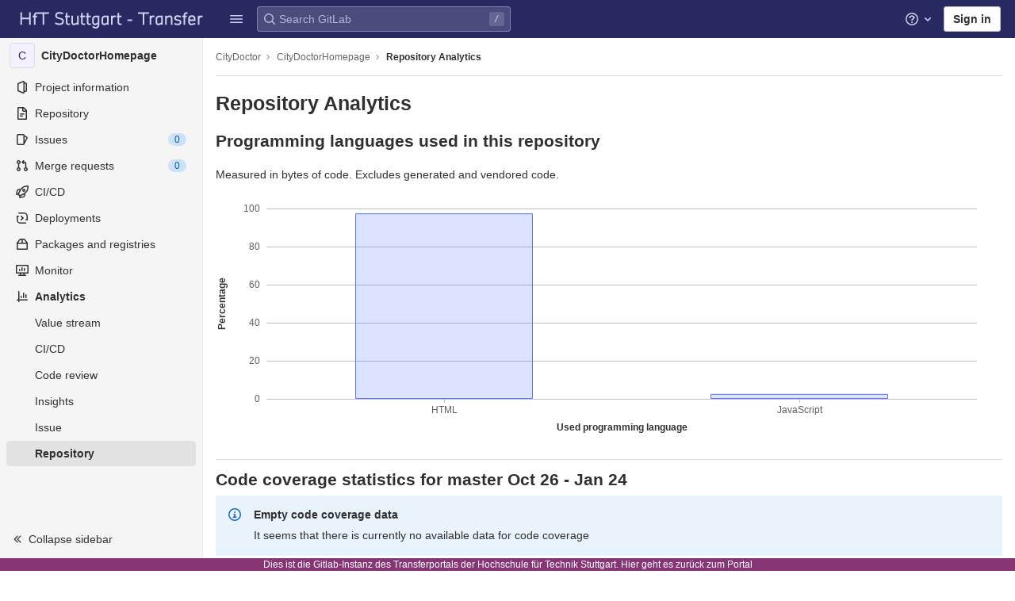

--- FILE ---
content_type: text/html; charset=utf-8
request_url: https://transfer.hft-stuttgart.de/gitlab/citydoctor/citydoctorhomepage/-/graphs/master/charts
body_size: 20277
content:

<!DOCTYPE html>
<html class="with-system-footer" lang="en">
<head prefix="og: http://ogp.me/ns#">
<meta charset="utf-8">
<title>Repository Analytics · CityDoctor / CityDoctorHomepage · GitLab</title>
<link rel="preload" href="/gitlab/assets/application_utilities-1696a343e80a91e0041f91ddeb243b7c30108fdaf609941e88b44dca629f07de.css" as="style" type="text/css">
<link rel="preload" href="/gitlab/assets/application-0ac028d3833c573c3e7cd054219213d6b36474cb4531a251238d9fa25831d97a.css" as="style" type="text/css">
<link rel="preload" href="/gitlab/assets/highlight/themes/white-491368bbcea1e958be5fc8e238170d8baa20c5f5b1bedb949652cfa09b4f881a.css" as="style" type="text/css">

<meta content="IE=edge" http-equiv="X-UA-Compatible">


<link rel="shortcut icon" type="image/png" href="/gitlab/uploads/-/system/appearance/favicon/1/HFT_favicon_32x32.png" id="favicon" data-original-href="/gitlab/uploads/-/system/appearance/favicon/1/HFT_favicon_32x32.png" />
<style>
@keyframes blinking-dot{0%{opacity:1}25%{opacity:0.4}75%{opacity:0.4}100%{opacity:1}}@keyframes blinking-scroll-button{0%{opacity:0.2}50%{opacity:1}100%{opacity:0.2}}@keyframes gl-spinner-rotate{0%{transform:rotate(0)}100%{transform:rotate(360deg)}}body.ui-indigo{--gl-theme-accent: #6666c4}body.ui-indigo .navbar-gitlab{background-color:#292961}body.ui-indigo .navbar-gitlab .navbar-collapse{color:#d1d1f0}body.ui-indigo .navbar-gitlab .container-fluid .navbar-toggler{border-left:1px solid #6868b9;color:#d1d1f0}body.ui-indigo .navbar-gitlab .navbar-sub-nav>li>a:hover,body.ui-indigo .navbar-gitlab .navbar-sub-nav>li>a:focus,body.ui-indigo .navbar-gitlab .navbar-sub-nav>li>button:hover,body.ui-indigo .navbar-gitlab .navbar-sub-nav>li>button:focus,body.ui-indigo .navbar-gitlab .navbar-nav>li>a:hover,body.ui-indigo .navbar-gitlab .navbar-nav>li>a:focus,body.ui-indigo .navbar-gitlab .navbar-nav>li>button:hover,body.ui-indigo .navbar-gitlab .navbar-nav>li>button:focus{background-color:rgba(209,209,240,0.2)}body.ui-indigo .navbar-gitlab .navbar-sub-nav>li.active>a,body.ui-indigo .navbar-gitlab .navbar-sub-nav>li.active>button,body.ui-indigo .navbar-gitlab .navbar-sub-nav>li.dropdown.show>a,body.ui-indigo .navbar-gitlab .navbar-sub-nav>li.dropdown.show>button,body.ui-indigo .navbar-gitlab .navbar-nav>li.active>a,body.ui-indigo .navbar-gitlab .navbar-nav>li.active>button,body.ui-indigo .navbar-gitlab .navbar-nav>li.dropdown.show>a,body.ui-indigo .navbar-gitlab .navbar-nav>li.dropdown.show>button{color:#292961;background-color:#fff}body.ui-indigo .navbar-gitlab .navbar-sub-nav>li.line-separator,body.ui-indigo .navbar-gitlab .navbar-nav>li.line-separator{border-left:1px solid rgba(209,209,240,0.2)}body.ui-indigo .navbar-gitlab .navbar-sub-nav{color:#d1d1f0}body.ui-indigo .navbar-gitlab .nav>li{color:#d1d1f0}body.ui-indigo .navbar-gitlab .nav>li.header-search-new{color:#303030}body.ui-indigo .navbar-gitlab .nav>li>a .notification-dot{border:2px solid #292961}body.ui-indigo .navbar-gitlab .nav>li>a.header-help-dropdown-toggle .notification-dot{background-color:#d1d1f0}body.ui-indigo .navbar-gitlab .nav>li>a.header-user-dropdown-toggle .header-user-avatar{border-color:#d1d1f0}@media (min-width: 576px){body.ui-indigo .navbar-gitlab .nav>li>a:hover,body.ui-indigo .navbar-gitlab .nav>li>a:focus{background-color:rgba(209,209,240,0.2)}}body.ui-indigo .navbar-gitlab .nav>li>a:hover svg,body.ui-indigo .navbar-gitlab .nav>li>a:focus svg{fill:currentColor}body.ui-indigo .navbar-gitlab .nav>li>a:hover .notification-dot,body.ui-indigo .navbar-gitlab .nav>li>a:focus .notification-dot{will-change:border-color, background-color;border-color:#4a4a82}body.ui-indigo .navbar-gitlab .nav>li>a.header-help-dropdown-toggle:hover .notification-dot,body.ui-indigo .navbar-gitlab .nav>li>a.header-help-dropdown-toggle:focus .notification-dot{background-color:#fff}body.ui-indigo .navbar-gitlab .nav>li.active>a,body.ui-indigo .navbar-gitlab .nav>li.dropdown.show>a{color:#292961;background-color:#fff}body.ui-indigo .navbar-gitlab .nav>li.active>a:hover svg,body.ui-indigo .navbar-gitlab .nav>li.dropdown.show>a:hover svg{fill:#292961}body.ui-indigo .navbar-gitlab .nav>li.active>a .notification-dot,body.ui-indigo .navbar-gitlab .nav>li.dropdown.show>a .notification-dot{border-color:#fff}body.ui-indigo .navbar-gitlab .nav>li.active>a.header-help-dropdown-toggle .notification-dot,body.ui-indigo .navbar-gitlab .nav>li.dropdown.show>a.header-help-dropdown-toggle .notification-dot{background-color:#292961}body.ui-indigo .navbar-gitlab .nav>li .impersonated-user svg,body.ui-indigo .navbar-gitlab .nav>li .impersonated-user:hover svg{fill:#292961}body.ui-indigo .navbar .title>a:hover,body.ui-indigo .navbar .title>a:focus{background-color:rgba(209,209,240,0.2)}body.ui-indigo .header-search{background-color:rgba(209,209,240,0.2) !important;border-radius:4px}body.ui-indigo .header-search:hover{background-color:rgba(209,209,240,0.3) !important}body.ui-indigo .header-search svg.gl-search-box-by-type-search-icon{color:rgba(209,209,240,0.8)}body.ui-indigo .header-search input{background-color:transparent;color:rgba(209,209,240,0.8);box-shadow:inset 0 0 0 1px rgba(209,209,240,0.4)}body.ui-indigo .header-search input::placeholder{color:rgba(209,209,240,0.8)}body.ui-indigo .header-search input:focus::placeholder,body.ui-indigo .header-search input:active::placeholder{color:#868686}body.ui-indigo .header-search .keyboard-shortcut-helper{color:#d1d1f0;background-color:rgba(209,209,240,0.2)}body.ui-indigo .search form{background-color:rgba(209,209,240,0.2)}body.ui-indigo .search form:hover{background-color:rgba(209,209,240,0.3)}body.ui-indigo .search .search-input::placeholder{color:rgba(209,209,240,0.8)}body.ui-indigo .search .search-input-wrap .search-icon,body.ui-indigo .search .search-input-wrap .clear-icon{fill:rgba(209,209,240,0.8)}body.ui-indigo .search.search-active form{background-color:#fff}body.ui-indigo .search.search-active .search-input-wrap .search-icon{fill:rgba(209,209,240,0.8)}body.ui-indigo .nav-sidebar li.active>a{color:#303030}body.ui-indigo .nav-sidebar .fly-out-top-item a,body.ui-indigo .nav-sidebar .fly-out-top-item a:hover,body.ui-indigo .nav-sidebar .fly-out-top-item.active a,body.ui-indigo .nav-sidebar .fly-out-top-item .fly-out-top-item-container{background-color:var(--gray-100, #f0f0f0);color:var(--gray-900, #303030)}body.ui-indigo .branch-header-title{color:#4b4ba3}body.ui-indigo .ide-sidebar-link.active{color:#4b4ba3}body.ui-indigo .ide-sidebar-link.active.is-right{box-shadow:inset -3px 0 #4b4ba3}

*,*::before,*::after{box-sizing:border-box}html{font-family:sans-serif;line-height:1.15}aside,header{display:block}body{margin:0;font-family:-apple-system, BlinkMacSystemFont, "Segoe UI", Roboto, "Noto Sans", Ubuntu, Cantarell, "Helvetica Neue", sans-serif, "Apple Color Emoji", "Segoe UI Emoji", "Segoe UI Symbol", "Noto Color Emoji";font-size:1rem;font-weight:400;line-height:1.5;color:#303030;text-align:left;background-color:#fff}ul{margin-top:0;margin-bottom:1rem}ul ul{margin-bottom:0}strong{font-weight:bolder}a{color:#007bff;text-decoration:none;background-color:transparent}a:not([href]):not([class]){color:inherit;text-decoration:none}kbd{font-family:"Menlo", "DejaVu Sans Mono", "Liberation Mono", "Consolas", "Ubuntu Mono", "Courier New", "andale mono", "lucida console", monospace;font-size:1em}img{vertical-align:middle;border-style:none}svg{overflow:hidden;vertical-align:middle}button{border-radius:0}input,button{margin:0;font-family:inherit;font-size:inherit;line-height:inherit}button,input{overflow:visible}button{text-transform:none}[role="button"]{cursor:pointer}button:not(:disabled),[type="button"]:not(:disabled){cursor:pointer}button::-moz-focus-inner,[type="button"]::-moz-focus-inner{padding:0;border-style:none}[type="search"]{outline-offset:-2px}.list-unstyled{padding-left:0;list-style:none}kbd{padding:0.2rem 0.4rem;font-size:90%;color:#fff;background-color:#303030;border-radius:0.2rem}kbd kbd{padding:0;font-size:100%;font-weight:600}.container-fluid{width:100%;padding-right:15px;padding-left:15px;margin-right:auto;margin-left:auto}.form-control{display:block;width:100%;height:34px;padding:0.375rem 0.75rem;font-size:0.875rem;font-weight:400;line-height:1.5;color:#303030;background-color:#fff;background-clip:padding-box;border:1px solid #868686;border-radius:0.25rem}.form-control:-moz-focusring{color:transparent;text-shadow:0 0 0 #303030}.form-control::placeholder{color:#5e5e5e;opacity:1}.form-control:disabled{background-color:#fafafa;opacity:1}.form-inline{display:flex;flex-flow:row wrap;align-items:center}@media (min-width: 576px){.form-inline .form-control{display:inline-block;width:auto;vertical-align:middle}}.btn{display:inline-block;font-weight:400;color:#303030;text-align:center;vertical-align:middle;-webkit-user-select:none;user-select:none;background-color:transparent;border:1px solid transparent;padding:0.375rem 0.75rem;font-size:1rem;line-height:20px;border-radius:0.25rem}.btn:disabled{opacity:0.65}.btn:not(:disabled):not(.disabled){cursor:pointer}.collapse:not(.show){display:none}.dropdown{position:relative}.dropdown-menu{position:absolute;top:100%;left:0;z-index:1000;display:none;float:left;min-width:10rem;padding:0.5rem 0;margin:0.125rem 0 0;font-size:1rem;color:#303030;text-align:left;list-style:none;background-color:#fff;background-clip:padding-box;border:1px solid rgba(0,0,0,0.15);border-radius:0.25rem}.nav{display:flex;flex-wrap:wrap;padding-left:0;margin-bottom:0;list-style:none}.navbar{position:relative;display:flex;flex-wrap:wrap;align-items:center;justify-content:space-between;padding:0.25rem 0.5rem}.navbar .container-fluid{display:flex;flex-wrap:wrap;align-items:center;justify-content:space-between}.navbar-nav{display:flex;flex-direction:column;padding-left:0;margin-bottom:0;list-style:none}.navbar-nav .dropdown-menu{position:static;float:none}.navbar-collapse{flex-basis:100%;flex-grow:1;align-items:center}.navbar-toggler{padding:0.25rem 0.75rem;font-size:1.25rem;line-height:1;background-color:transparent;border:1px solid transparent;border-radius:0.25rem}@media (max-width: 575.98px){.navbar-expand-sm>.container-fluid{padding-right:0;padding-left:0}}@media (min-width: 576px){.navbar-expand-sm{flex-flow:row nowrap;justify-content:flex-start}.navbar-expand-sm .navbar-nav{flex-direction:row}.navbar-expand-sm .navbar-nav .dropdown-menu{position:absolute}.navbar-expand-sm>.container-fluid{flex-wrap:nowrap}.navbar-expand-sm .navbar-collapse{display:flex !important;flex-basis:auto}.navbar-expand-sm .navbar-toggler{display:none}}.badge{display:inline-block;padding:0.25em 0.4em;font-size:75%;font-weight:600;line-height:1;text-align:center;white-space:nowrap;vertical-align:baseline;border-radius:0.25rem}.badge:empty{display:none}.btn .badge{position:relative;top:-1px}.badge-pill{padding-right:0.6em;padding-left:0.6em;border-radius:10rem}.badge-success{color:#fff;background-color:#108548}.badge-info{color:#fff;background-color:#1f75cb}.badge-warning{color:#fff;background-color:#ab6100}.rounded-circle{border-radius:50% !important}.d-none{display:none !important}.d-block{display:block !important}@media (min-width: 576px){.d-sm-none{display:none !important}.d-sm-inline-block{display:inline-block !important}}@media (min-width: 768px){.d-md-block{display:block !important}}@media (min-width: 992px){.d-lg-none{display:none !important}}.sr-only{position:absolute;width:1px;height:1px;padding:0;margin:-1px;overflow:hidden;clip:rect(0, 0, 0, 0);white-space:nowrap;border:0}.gl-badge{display:inline-flex;align-items:center;font-size:0.75rem;font-weight:400;line-height:1rem;padding-top:0.25rem;padding-bottom:0.25rem;padding-left:0.5rem;padding-right:0.5rem}.gl-badge.sm{padding-top:0;padding-bottom:0}.gl-badge.badge-info{background-color:#cbe2f9;color:#0b5cad}a.gl-badge.badge-info.active,a.gl-badge.badge-info:active{color:#033464;background-color:#9dc7f1}a.gl-badge.badge-info:active{box-shadow:0 0 0 1px #fff, 0 0 0 3px #428fdc;outline:none}.gl-badge.badge-success{background-color:#c3e6cd;color:#24663b}a.gl-badge.badge-success.active,a.gl-badge.badge-success:active{color:#0a4020;background-color:#91d4a8}a.gl-badge.badge-success:active{box-shadow:0 0 0 1px #fff, 0 0 0 3px #428fdc;outline:none}.gl-badge.badge-warning{background-color:#f5d9a8;color:#8f4700}a.gl-badge.badge-warning.active,a.gl-badge.badge-warning:active{color:#5c2900;background-color:#e9be74}a.gl-badge.badge-warning:active{box-shadow:0 0 0 1px #fff, 0 0 0 3px #428fdc;outline:none}.gl-button .gl-badge{top:0}.gl-form-input,.gl-form-input.form-control{background-color:#fff;font-family:-apple-system, BlinkMacSystemFont, "Segoe UI", Roboto, "Noto Sans", Ubuntu, Cantarell, "Helvetica Neue", sans-serif, "Apple Color Emoji", "Segoe UI Emoji", "Segoe UI Symbol", "Noto Color Emoji";font-size:0.875rem;line-height:1rem;padding-top:0.5rem;padding-bottom:0.5rem;padding-left:0.75rem;padding-right:0.75rem;height:auto;color:#303030;box-shadow:inset 0 0 0 1px #868686;border-style:none;-webkit-appearance:none;appearance:none;-moz-appearance:none}.gl-form-input:disabled,.gl-form-input:not(.form-control-plaintext):not([type="color"]):read-only,.gl-form-input.form-control:disabled,.gl-form-input.form-control:not(.form-control-plaintext):not([type="color"]):read-only{background-color:#f5f5f5;box-shadow:inset 0 0 0 1px #dbdbdb}.gl-form-input:disabled,.gl-form-input.form-control:disabled{cursor:not-allowed;color:#666}.gl-form-input::placeholder,.gl-form-input.form-control::placeholder{color:#868686}.gl-icon{fill:currentColor}.gl-icon.s12{width:12px;height:12px}.gl-icon.s16{width:16px;height:16px}.gl-icon.s32{width:32px;height:32px}.gl-link{font-size:0.875rem;color:#1f75cb}.gl-link:active{color:#0b5cad}.gl-link:active{text-decoration:underline;outline:2px solid #428fdc;outline-offset:2px}.gl-button{display:inline-flex}.gl-button:not(.btn-link):active{text-decoration:none}.gl-button.gl-button{border-width:0;padding-top:0.5rem;padding-bottom:0.5rem;padding-left:0.75rem;padding-right:0.75rem;background-color:transparent;line-height:1rem;color:#303030;fill:currentColor;box-shadow:inset 0 0 0 1px #bfbfbf;justify-content:center;align-items:center;font-size:0.875rem;border-radius:0.25rem}.gl-button.gl-button.btn-default{background-color:#fff}.gl-button.gl-button.btn-default:active,.gl-button.gl-button.btn-default.active{box-shadow:inset 0 0 0 1px #5e5e5e, 0 0 0 1px #fff, 0 0 0 3px #428fdc;outline:none;background-color:#dbdbdb}.gl-button.gl-button.btn-default:active .gl-icon,.gl-button.gl-button.btn-default.active .gl-icon{color:#303030}.gl-button.gl-button.btn-default .gl-icon{color:#666}.gl-search-box-by-type-search-icon{margin:0.5rem;color:#666;width:1rem;position:absolute}.gl-search-box-by-type{display:flex;position:relative}.gl-search-box-by-type-input,.gl-search-box-by-type-input.gl-form-input{height:2rem;padding-right:2rem;padding-left:1.75rem}body{font-size:0.875rem}button,html [type="button"],[role="button"]{cursor:pointer}strong{font-weight:bold}a{color:#1068bf}svg{vertical-align:baseline}.form-control,.search form{font-size:0.875rem}.hidden{display:none !important;visibility:hidden !important}.hide{display:none}.badge:not(.gl-badge){padding:4px 5px;font-size:12px;font-style:normal;font-weight:400;display:inline-block}.divider{height:0;margin:4px 0;overflow:hidden;border-top:1px solid #dbdbdb}.toggle-sidebar-button .collapse-text,.toggle-sidebar-button .icon-chevron-double-lg-left{color:#666}html{overflow-y:scroll}.btn{border-radius:4px;font-size:0.875rem;font-weight:400;padding:6px 10px;background-color:#fff;border-color:#dbdbdb;color:#303030;color:#303030;white-space:nowrap}.btn:active{background-color:#f0f0f0;box-shadow:none}.btn:active,.btn.active{background-color:#eaeaea;border-color:#e3e3e3;color:#303030}.btn svg{height:15px;width:15px}.btn svg:not(:last-child){margin-right:5px}.badge.badge-pill:not(.gl-badge){font-weight:400;background-color:rgba(0,0,0,0.07);color:#525252;vertical-align:baseline}.gl-font-sm{font-size:12px}.dropdown{position:relative}.dropdown-menu-toggle:active{box-shadow:0 0 0 1px #fff, 0 0 0 3px #428fdc;outline:none}.search-input-container .dropdown-menu{margin-top:11px}.dropdown-menu-toggle{padding:6px 8px 6px 10px;background-color:#fff;color:#303030;font-size:14px;text-align:left;border:1px solid #dbdbdb;border-radius:0.25rem;white-space:nowrap}.dropdown-menu-toggle.no-outline{outline:0}.dropdown-menu-toggle.dropdown-menu-toggle{justify-content:flex-start;overflow:hidden;padding-right:25px;position:relative;text-overflow:ellipsis;width:160px}.dropdown-menu{display:none;position:absolute;width:auto;top:100%;z-index:300;min-width:240px;max-width:500px;margin-top:4px;margin-bottom:24px;font-size:0.875rem;font-weight:400;padding:8px 0;background-color:#fff;border:1px solid #dbdbdb;border-radius:0.25rem;box-shadow:0 2px 4px rgba(0,0,0,0.1)}.dropdown-menu ul{margin:0;padding:0}.dropdown-menu li{display:block;text-align:left;list-style:none}.dropdown-menu li>a,.dropdown-menu li button{background:transparent;border:0;border-radius:0;box-shadow:none;display:block;font-weight:400;position:relative;padding:8px 12px;color:#303030;line-height:16px;white-space:normal;overflow:hidden;text-align:left;width:100%}.dropdown-menu li>a:active,.dropdown-menu li button:active{background-color:#eee;color:#303030;outline:0;text-decoration:none}.dropdown-menu li>a:active,.dropdown-menu li button:active{box-shadow:inset 0 0 0 2px #428fdc, inset 0 0 0 3px #fff, inset 0 0 0 1px #fff;outline:none}.dropdown-menu .divider{height:1px;margin:0.25rem 0;padding:0;background-color:#dbdbdb}.dropdown-menu .badge.badge-pill+span:not(.badge):not(.badge-pill){margin-right:40px}@media (max-width: 575.98px){.navbar-gitlab li.dropdown{position:static}.navbar-gitlab li.dropdown.user-counter{margin-left:8px !important}.navbar-gitlab li.dropdown.user-counter>a{padding:0 4px !important}header.navbar-gitlab .dropdown .dropdown-menu{width:100%;min-width:100%}}@media (max-width: 767.98px){.dropdown-menu-toggle.dropdown-menu-toggle{width:100%}}input{border-radius:0.25rem;color:#303030;background-color:#fff}.form-control{border-radius:4px;padding:6px 10px}.form-control::placeholder{color:#868686}kbd{display:inline-block;padding:3px 5px;font-size:0.6875rem;line-height:10px;color:var(--gray-700, #525252);vertical-align:middle;background-color:var(--gray-10, #f5f5f5);border-width:1px;border-style:solid;border-color:var(--gray-100, #dbdbdb) var(--gray-100, #dbdbdb) var(--gray-200, #bfbfbf);border-image:none;border-radius:3px;box-shadow:0 -1px 0 var(--gray-200, #bfbfbf) inset}.navbar-gitlab{padding:0 16px;z-index:1000;margin-bottom:0;min-height:var(--header-height, 48px);border:0;position:fixed;top:0;left:0;right:0;border-radius:0}.navbar-gitlab .close-icon{display:none}.navbar-gitlab .header-content{width:100%;display:flex;justify-content:space-between;position:relative;min-height:var(--header-height, 48px);padding-left:0}.navbar-gitlab .header-content .title{padding-right:0;color:currentColor;display:flex;position:relative;margin:0;font-size:18px;vertical-align:top;white-space:nowrap}.navbar-gitlab .header-content .title img{height:24px}.navbar-gitlab .header-content .title a:not(.canary-badge){display:flex;align-items:center;padding:2px 8px;margin:4px 2px 4px -8px;border-radius:4px}.navbar-gitlab .header-content .title a:not(.canary-badge):active{box-shadow:0 0 0 1px rgba(0,0,0,0.6),0 0 0 3px #63a6e9;outline:none}.navbar-gitlab .header-content .navbar-collapse>ul.nav>li:not(.d-none){margin:0 2px}.navbar-gitlab .navbar-collapse{flex:0 0 auto;border-top:0;padding:0}@media (max-width: 575.98px){.navbar-gitlab .navbar-collapse{flex:1 1 auto}}.navbar-gitlab .navbar-collapse .nav{flex-wrap:nowrap}@media (max-width: 575.98px){.navbar-gitlab .navbar-collapse .nav>li:not(.d-none) a{margin-left:0}}.navbar-gitlab .container-fluid{padding:0}.navbar-gitlab .container-fluid .user-counter svg{margin-right:3px}.navbar-gitlab .container-fluid .navbar-toggler{position:relative;right:-10px;border-radius:0;min-width:45px;padding:0;margin:8px 8px 8px 0;font-size:14px;text-align:center;color:currentColor}.navbar-gitlab .container-fluid .navbar-toggler.active{color:currentColor;background-color:transparent}@media (max-width: 575.98px){.navbar-gitlab .container-fluid .navbar-nav{display:flex;padding-right:10px;flex-direction:row}}.navbar-gitlab .container-fluid .navbar-nav li .badge.badge-pill:not(.gl-badge){box-shadow:none;font-weight:600}@media (max-width: 575.98px){.navbar-gitlab .container-fluid .nav>li.header-user{padding-left:10px}}.navbar-gitlab .container-fluid .nav>li>a{will-change:color;margin:4px 0;padding:6px 8px;height:32px}@media (max-width: 575.98px){.navbar-gitlab .container-fluid .nav>li>a{padding:0}}.navbar-gitlab .container-fluid .nav>li>a.header-user-dropdown-toggle{margin-left:2px}.navbar-gitlab .container-fluid .nav>li>a.header-user-dropdown-toggle .header-user-avatar{margin-right:0}.navbar-gitlab .container-fluid .nav>li .header-new-dropdown-toggle{margin-right:0}.navbar-sub-nav>li>a,.navbar-sub-nav>li>button,.navbar-nav>li>a,.navbar-nav>li>button{display:flex;align-items:center;justify-content:center;padding:6px 8px;margin:4px 2px;font-size:12px;color:currentColor;border-radius:4px;height:32px;font-weight:600}.navbar-sub-nav>li>a:active,.navbar-sub-nav>li>button:active,.navbar-nav>li>a:active,.navbar-nav>li>button:active{box-shadow:0 0 0 1px rgba(0,0,0,0.6),0 0 0 3px #63a6e9;outline:none}.navbar-sub-nav>li .top-nav-toggle,.navbar-sub-nav>li>button,.navbar-nav>li .top-nav-toggle,.navbar-nav>li>button{background:transparent;border:0}.navbar-sub-nav .dropdown-menu,.navbar-nav .dropdown-menu{position:absolute}.navbar-sub-nav{display:flex;align-items:center;height:100%;margin:0 0 0 6px}.caret-down,.btn .caret-down{top:0;height:11px;width:11px;margin-left:4px;fill:currentColor}.header-user .dropdown-menu,.header-new .dropdown-menu{margin-top:4px}.btn-sign-in{background-color:#ebebfa;color:#292961;font-weight:600;line-height:18px;margin:4px 0 4px 2px}@media (max-width: 575.98px){.navbar-gitlab .container-fluid{font-size:18px}.navbar-gitlab .container-fluid .navbar-nav{table-layout:fixed;width:100%;margin:0;text-align:right}.navbar-gitlab .container-fluid .navbar-collapse{margin-left:-8px;margin-right:-10px}.navbar-gitlab .container-fluid .navbar-collapse .nav>li:not(.d-none){flex:1}.header-user-dropdown-toggle{text-align:center}.header-user-avatar{float:none}}.header-user-avatar{float:left;margin-right:5px;border-radius:50%;border:1px solid #f5f5f5}.notification-dot{background-color:#d99530;height:12px;width:12px;pointer-events:none;visibility:hidden;top:3px}.tanuki-logo .tanuki{fill:#e24329}.tanuki-logo .left-cheek,.tanuki-logo .right-cheek{fill:#fc6d26}.tanuki-logo .chin{fill:#fca326}.context-header{position:relative;margin-right:2px;width:256px}.context-header>a,.context-header>button{font-weight:600;display:flex;width:100%;align-items:center;padding:10px 16px 10px 10px;color:#303030;background-color:transparent;border:0;text-align:left}.context-header .avatar-container{flex:0 0 32px;background-color:#fff}.context-header .sidebar-context-title{overflow:hidden;text-overflow:ellipsis;color:#303030}@media (min-width: 768px){.page-with-contextual-sidebar{padding-left:56px}}@media (min-width: 1200px){.page-with-contextual-sidebar{padding-left:256px}}@media (min-width: 768px){.page-with-icon-sidebar{padding-left:56px}}.nav-sidebar{position:fixed;bottom:0;left:0;z-index:600;width:256px;top:var(--header-height, 48px);background-color:#f5f5f5;border-right:1px solid #e9e9e9;transform:translate3d(0, 0, 0)}.nav-sidebar.sidebar-collapsed-desktop{width:56px}.nav-sidebar.sidebar-collapsed-desktop .nav-sidebar-inner-scroll{overflow-x:hidden}.nav-sidebar.sidebar-collapsed-desktop .badge.badge-pill:not(.fly-out-badge),.nav-sidebar.sidebar-collapsed-desktop .nav-item-name,.nav-sidebar.sidebar-collapsed-desktop .collapse-text{border:0;clip:rect(0, 0, 0, 0);height:1px;margin:-1px;overflow:hidden;padding:0;position:absolute;white-space:nowrap;width:1px}.nav-sidebar.sidebar-collapsed-desktop .sidebar-top-level-items>li>a{min-height:unset}.nav-sidebar.sidebar-collapsed-desktop .fly-out-top-item:not(.divider){display:block !important}.nav-sidebar.sidebar-collapsed-desktop .avatar-container{margin:0 auto}.nav-sidebar.sidebar-collapsed-desktop li.active:not(.fly-out-top-item)>a{background-color:rgba(41,41,97,0.08)}.nav-sidebar a{text-decoration:none;color:#303030}.nav-sidebar li{white-space:nowrap}.nav-sidebar li .nav-item-name{flex:1;overflow:hidden;text-overflow:ellipsis}.nav-sidebar li>a,.nav-sidebar li>.fly-out-top-item-container{padding-left:0.75rem;padding-right:0.75rem;padding-top:0.5rem;padding-bottom:0.5rem;display:flex;align-items:center;border-radius:0.25rem;width:auto;line-height:1rem;margin:1px 8px}.nav-sidebar li.active>a{font-weight:600}.nav-sidebar li.active:not(.fly-out-top-item)>a:not(.has-sub-items){background-color:rgba(0,0,0,0.08)}.nav-sidebar ul{padding-left:0;list-style:none}@media (max-width: 767.98px){.nav-sidebar{left:-256px}}.nav-sidebar .nav-icon-container{display:flex;margin-right:8px}.nav-sidebar a:not(.has-sub-items)+.sidebar-sub-level-items .fly-out-top-item{display:none}.nav-sidebar a:not(.has-sub-items)+.sidebar-sub-level-items .fly-out-top-item a,.nav-sidebar a:not(.has-sub-items)+.sidebar-sub-level-items .fly-out-top-item.active a,.nav-sidebar a:not(.has-sub-items)+.sidebar-sub-level-items .fly-out-top-item .fly-out-top-item-container{margin-left:0;margin-right:0;padding-left:1rem;padding-right:1rem;cursor:default;pointer-events:none;font-size:0.75rem;margin-top:-0.25rem;margin-bottom:-0.25rem;margin-top:0;position:relative;color:#fff;background:var(--black, #000)}.nav-sidebar a:not(.has-sub-items)+.sidebar-sub-level-items .fly-out-top-item a strong,.nav-sidebar a:not(.has-sub-items)+.sidebar-sub-level-items .fly-out-top-item.active a strong,.nav-sidebar a:not(.has-sub-items)+.sidebar-sub-level-items .fly-out-top-item .fly-out-top-item-container strong{font-weight:400}.nav-sidebar a:not(.has-sub-items)+.sidebar-sub-level-items .fly-out-top-item a::before,.nav-sidebar a:not(.has-sub-items)+.sidebar-sub-level-items .fly-out-top-item.active a::before,.nav-sidebar a:not(.has-sub-items)+.sidebar-sub-level-items .fly-out-top-item .fly-out-top-item-container::before{position:absolute;content:"";display:block;top:50%;left:-0.25rem;margin-top:-0.25rem;width:0;height:0;border-top:0.25rem solid transparent;border-bottom:0.25rem solid transparent;border-right:0.25rem solid #000;border-right-color:var(--black, #000)}@media (min-width: 576px){.nav-sidebar a.has-sub-items+.sidebar-sub-level-items{min-width:150px}}.nav-sidebar a.has-sub-items+.sidebar-sub-level-items .fly-out-top-item{display:none}.nav-sidebar a.has-sub-items+.sidebar-sub-level-items .fly-out-top-item a,.nav-sidebar a.has-sub-items+.sidebar-sub-level-items .fly-out-top-item.active a,.nav-sidebar a.has-sub-items+.sidebar-sub-level-items .fly-out-top-item .fly-out-top-item-container{margin-left:0;margin-right:0;padding-left:1rem;padding-right:1rem;cursor:default;pointer-events:none;font-size:0.75rem;margin-top:0;border-bottom-left-radius:0;border-bottom-right-radius:0}@media (min-width: 768px) and (max-width: 1199px){.nav-sidebar:not(.sidebar-expanded-mobile){width:56px}.nav-sidebar:not(.sidebar-expanded-mobile) .nav-sidebar-inner-scroll{overflow-x:hidden}.nav-sidebar:not(.sidebar-expanded-mobile) .badge.badge-pill:not(.fly-out-badge),.nav-sidebar:not(.sidebar-expanded-mobile) .nav-item-name,.nav-sidebar:not(.sidebar-expanded-mobile) .collapse-text{border:0;clip:rect(0, 0, 0, 0);height:1px;margin:-1px;overflow:hidden;padding:0;position:absolute;white-space:nowrap;width:1px}.nav-sidebar:not(.sidebar-expanded-mobile) .sidebar-top-level-items>li>a{min-height:unset}.nav-sidebar:not(.sidebar-expanded-mobile) .fly-out-top-item:not(.divider){display:block !important}.nav-sidebar:not(.sidebar-expanded-mobile) .avatar-container{margin:0 auto}.nav-sidebar:not(.sidebar-expanded-mobile) li.active:not(.fly-out-top-item)>a{background-color:rgba(41,41,97,0.08)}.nav-sidebar:not(.sidebar-expanded-mobile) .context-header{height:60px;width:56px}.nav-sidebar:not(.sidebar-expanded-mobile) .context-header a{padding:10px 4px}.nav-sidebar:not(.sidebar-expanded-mobile) .sidebar-context-title{border:0;clip:rect(0, 0, 0, 0);height:1px;margin:-1px;overflow:hidden;padding:0;position:absolute;white-space:nowrap;width:1px}.nav-sidebar:not(.sidebar-expanded-mobile) .context-header{height:auto}.nav-sidebar:not(.sidebar-expanded-mobile) .context-header a{padding:0.25rem}.nav-sidebar:not(.sidebar-expanded-mobile) .sidebar-top-level-items>li .sidebar-sub-level-items:not(.flyout-list){display:none}.nav-sidebar:not(.sidebar-expanded-mobile) .nav-icon-container{margin-right:0}.nav-sidebar:not(.sidebar-expanded-mobile) .toggle-sidebar-button{width:55px;padding:0 21px}.nav-sidebar:not(.sidebar-expanded-mobile) .toggle-sidebar-button .collapse-text{display:none}.nav-sidebar:not(.sidebar-expanded-mobile) .toggle-sidebar-button .icon-chevron-double-lg-left{transform:rotate(180deg);margin:0}}.nav-sidebar-inner-scroll{height:100%;width:100%;overflow-x:hidden;overflow-y:auto}.nav-sidebar-inner-scroll>div.context-header{margin-top:0.25rem}.nav-sidebar-inner-scroll>div.context-header a{padding-left:0.75rem;padding-right:0.75rem;padding-top:0.5rem;padding-bottom:0.5rem;display:flex;align-items:center;border-radius:0.25rem;width:auto;line-height:1rem;margin:1px 8px;padding:0.25rem;margin-bottom:0.25rem;margin-top:0.125rem}.nav-sidebar-inner-scroll>div.context-header a .avatar-container{font-weight:400;flex:none}.sidebar-top-level-items{margin-bottom:60px}.sidebar-top-level-items .context-header a{padding:0.25rem;margin-bottom:0.25rem;margin-top:0.125rem}.sidebar-top-level-items .context-header a .avatar-container{font-weight:400;flex:none}.sidebar-top-level-items>li.active .sidebar-sub-level-items:not(.is-fly-out-only){display:block}.sidebar-top-level-items li>a.gl-link{color:#303030}.sidebar-top-level-items li>a.gl-link:active{text-decoration:none}.sidebar-sub-level-items{padding-top:0;padding-bottom:0;display:none}.sidebar-sub-level-items:not(.fly-out-list) li>a{padding-left:2.25rem}.toggle-sidebar-button,.close-nav-button{height:48px;padding:0 16px;background-color:#fafafa;border:0;color:#666;display:flex;align-items:center;background-color:#f5f5f5;position:fixed;bottom:0;width:255px}.toggle-sidebar-button .collapse-text,.toggle-sidebar-button .icon-chevron-double-lg-left,.close-nav-button .collapse-text,.close-nav-button .icon-chevron-double-lg-left{color:inherit}.collapse-text{white-space:nowrap;overflow:hidden}.sidebar-collapsed-desktop .context-header{height:60px;width:56px}.sidebar-collapsed-desktop .context-header a{padding:10px 4px}.sidebar-collapsed-desktop .sidebar-context-title{border:0;clip:rect(0, 0, 0, 0);height:1px;margin:-1px;overflow:hidden;padding:0;position:absolute;white-space:nowrap;width:1px}.sidebar-collapsed-desktop .context-header{height:auto}.sidebar-collapsed-desktop .context-header a{padding:0.25rem}.sidebar-collapsed-desktop .sidebar-top-level-items>li .sidebar-sub-level-items:not(.flyout-list){display:none}.sidebar-collapsed-desktop .nav-icon-container{margin-right:0}.sidebar-collapsed-desktop .toggle-sidebar-button{width:55px;padding:0 21px}.sidebar-collapsed-desktop .toggle-sidebar-button .collapse-text{display:none}.sidebar-collapsed-desktop .toggle-sidebar-button .icon-chevron-double-lg-left{transform:rotate(180deg);margin:0}.close-nav-button{display:none}@media (max-width: 767.98px){.close-nav-button{display:flex}.toggle-sidebar-button{display:none}}input::-moz-placeholder{color:#868686;opacity:1}input::-ms-input-placeholder{color:#868686}input:-ms-input-placeholder{color:#868686}svg{fill:currentColor}svg.s12{width:12px;height:12px}svg.s16{width:16px;height:16px}svg.s32{width:32px;height:32px}svg.s12{vertical-align:-1px}svg.s16{vertical-align:-3px}.header-content .header-search-new{max-width:640px}.header-search{min-width:320px}@media (min-width: 768px) and (max-width: 1199.98px){.header-search{min-width:200px}}.header-search .keyboard-shortcut-helper{transform:translateY(calc(50% - 2px));box-shadow:none;border-color:transparent}.search{margin:0 8px}.search form{display:block;margin:0;padding:4px;width:200px;line-height:24px;height:32px;border:0;border-radius:4px}@media (min-width: 1200px){.search form{width:320px}}.search .search-input{border:0;font-size:14px;padding:0 20px 0 0;margin-left:5px;line-height:25px;width:98%;color:#fff;background:none}.search .search-input-container{display:flex;position:relative}.search .search-input-wrap{width:100%}.search .search-input-wrap .search-icon,.search .search-input-wrap .clear-icon{position:absolute;right:5px;top:4px}.search .search-input-wrap .search-icon{-webkit-user-select:none;user-select:none}.search .search-input-wrap .clear-icon{display:none}.search .search-input-wrap .dropdown{position:static}.search .search-input-wrap .dropdown-menu{left:-5px;max-height:400px;overflow:auto}@media (min-width: 1200px){.search .search-input-wrap .dropdown-menu{width:320px}}.search .identicon{flex-basis:16px;flex-shrink:0;margin-right:4px}.avatar,.avatar-container{float:left;margin-right:16px;border-radius:50%}.avatar.s16,.avatar-container.s16{width:16px;height:16px;margin-right:8px}.avatar.s32,.avatar-container.s32{width:32px;height:32px;margin-right:8px}.avatar{transition-property:none;width:40px;height:40px;padding:0;background:#fdfdfd;overflow:hidden;box-shadow:inset 0 0 0 1px rgba(31,31,31,0.1)}.avatar.avatar-tile{border-radius:0;border:0}.identicon{text-align:center;vertical-align:top;color:#303030;background-color:#f0f0f0}.identicon.s16{font-size:10px;line-height:16px}.identicon.s32{font-size:14px;line-height:32px}.identicon.bg1{background-color:#fcf1ef}.identicon.bg2{background-color:#f4f0ff}.identicon.bg3{background-color:#f1f1ff}.identicon.bg4{background-color:#e9f3fc}.identicon.bg5{background-color:#ecf4ee}.identicon.bg6{background-color:#fdf1dd}.identicon.bg7{background-color:#f0f0f0}.avatar-container{overflow:hidden;display:flex}.avatar-container a{width:100%;height:100%;display:flex;text-decoration:none}.avatar-container .avatar{border-radius:0;border:0;height:auto;width:100%;margin:0;align-self:center}.rect-avatar{border-radius:2px}.rect-avatar.s16{border-radius:2px}.rect-avatar.s16 .avatar{border-radius:2px}.rect-avatar.s32{border-radius:4px}.rect-avatar.s32 .avatar{border-radius:4px}.tab-width-8{tab-size:8}.gl-sr-only{border:0;clip:rect(0, 0, 0, 0);height:1px;margin:-1px;overflow:hidden;padding:0;position:absolute;white-space:nowrap;width:1px}.gl-border-none\!{border-style:none !important}.gl-display-none{display:none}.gl-display-flex{display:flex}@media (min-width: 576px){.gl-sm-display-block{display:block}}@media (min-width: 992px){.gl-lg-display-block{display:block}}.gl-display-inline-block\!{display:inline-block !important}.gl-align-items-center{align-items:center}.gl-align-items-stretch{align-items:stretch}.gl-flex-grow-1{flex-grow:1}.gl-justify-content-end{justify-content:flex-end}.gl-relative{position:relative}.gl-absolute{position:absolute}.gl-top-0{top:0}.gl-right-3{right:0.5rem}.gl-w-full{width:100%}.gl-px-3{padding-left:0.5rem;padding-right:0.5rem}.gl-pr-2{padding-right:0.25rem}.gl-pt-0{padding-top:0}.gl-mr-auto{margin-right:auto}.gl-mr-3{margin-right:0.5rem}.gl-ml-n2{margin-left:-0.25rem}.gl-ml-3{margin-left:0.5rem}.gl-mx-0\!{margin-left:0 !important;margin-right:0 !important}.gl-text-right{text-align:right}.gl-white-space-nowrap{white-space:nowrap}.gl-font-sm{font-size:0.75rem}.gl-font-weight-bold{font-weight:600}.gl-z-index-1{z-index:1}.cloak-startup,.content-wrapper>.alert-wrapper,#content-body,.modal-dialog{display:none}

</style>


<link rel="stylesheet" media="print" href="/gitlab/assets/application-0ac028d3833c573c3e7cd054219213d6b36474cb4531a251238d9fa25831d97a.css" />

<link rel="stylesheet" media="print" href="/gitlab/assets/application_utilities-1696a343e80a91e0041f91ddeb243b7c30108fdaf609941e88b44dca629f07de.css" />


<link rel="stylesheet" media="print" href="/gitlab/assets/highlight/themes/white-491368bbcea1e958be5fc8e238170d8baa20c5f5b1bedb949652cfa09b4f881a.css" />
<script>
//<![CDATA[
document.querySelectorAll('link[media="print"]').forEach(linkTag => {
  linkTag.setAttribute('data-startupcss', 'loading');
  const startupLinkLoadedEvent = new CustomEvent('CSSStartupLinkLoaded');
  linkTag.addEventListener('load',function(){this.media='all';this.setAttribute('data-startupcss', 'loaded');document.dispatchEvent(startupLinkLoadedEvent);},{once: true});
})

//]]>
</script>

<script>
//<![CDATA[
window.gon={};gon.api_version="v4";gon.default_avatar_url="https://transfer.hft-stuttgart.de/gitlab/assets/no_avatar-849f9c04a3a0d0cea2424ae97b27447dc64a7dbfae83c036c45b403392f0e8ba.png";gon.max_file_size=10;gon.asset_host=null;gon.webpack_public_path="/gitlab/assets/webpack/";gon.relative_url_root="/gitlab";gon.user_color_scheme="white";gon.markdown_surround_selection=null;gon.recaptcha_api_server_url="https://www.google.com/recaptcha/api.js";gon.recaptcha_sitekey="";gon.gitlab_url="https://transfer.hft-stuttgart.de/gitlab";gon.revision="4fc991ae59a";gon.feature_category="source_code_management";gon.gitlab_logo="/gitlab/assets/gitlab_logo-2957169c8ef64c58616a1ac3f4fc626e8a35ce4eb3ed31bb0d873712f2a041a0.png";gon.secure=true;gon.sprite_icons="/gitlab/assets/icons-7b0fcccb8dc2c0d0883e05f97e4678621a71b996ab2d30bb42fafc906c1ee13f.svg";gon.sprite_file_icons="/gitlab/assets/file_icons-958d18a1c33aa82a81e2eb1ffbffc33131d501c41ad95838a70b089e5ffbd7a0.svg";gon.emoji_sprites_css_path="/gitlab/assets/emoji_sprites-e1b1ba2d7a86a445dcb1110d1b6e7dd0200ecaa993a445df77a07537dbf8f475.css";gon.select2_css_path="/gitlab/assets/lazy_bundles/select2-972cb11866a2afb07749efdf63c646325d6ad61bac72ad794042166dcbecfc81.css";gon.test_env=false;gon.disable_animations=null;gon.suggested_label_colors={"#009966":"Green-cyan","#8fbc8f":"Dark sea green","#3cb371":"Medium sea green","#00b140":"Green screen","#013220":"Dark green","#6699cc":"Blue-gray","#0000ff":"Blue","#e6e6fa":"Lavender","#9400d3":"Dark violet","#330066":"Deep violet","#808080":"Gray","#36454f":"Charcoal grey","#f7e7ce":"Champagne","#c21e56":"Rose red","#cc338b":"Magenta-pink","#dc143c":"Crimson","#ff0000":"Red","#cd5b45":"Dark coral","#eee600":"Titanium yellow","#ed9121":"Carrot orange","#c39953":"Aztec Gold"};gon.first_day_of_week=0;gon.time_display_relative=true;gon.ee=true;gon.jh=false;gon.dot_com=false;gon.features={"usageDataApi":true,"securityAutoFix":false,"newHeaderSearch":true,"sourceEditorToolbar":false,"glAvatarForAllUserAvatars":false};gon.roadmap_epics_limit=1000;
//]]>
</script>





<script src="/gitlab/assets/webpack/runtime.7ba912e8.bundle.js" defer="defer"></script>
<script src="/gitlab/assets/webpack/main.0dac754e.chunk.js" defer="defer"></script>
<script src="/gitlab/assets/webpack/graphql.7a7c3f9d.chunk.js" defer="defer"></script>
<script src="/gitlab/assets/webpack/echarts.c7c15888.chunk.js" defer="defer"></script>
<script src="/gitlab/assets/webpack/3.a9ce23ed.chunk.js" defer="defer"></script>
<script src="/gitlab/assets/webpack/4.a2f5d4a5.chunk.js" defer="defer"></script>
<script src="/gitlab/assets/webpack/commons-pages.groups.boards-pages.groups.details-pages.groups.epic_boards-pages.groups.show-pages.gr-a2e09eb4.068e3773.chunk.js" defer="defer"></script>
<script src="/gitlab/assets/webpack/commons-pages.projects-pages.projects.activity-pages.projects.alert_management.details-pages.project-f214b452.90fc6168.chunk.js" defer="defer"></script>
<script src="/gitlab/assets/webpack/commons-pages.admin.clusters.show-pages.admin.dev_ops_report.show-pages.admin.usage_trends-pages.ana-91fdb3fd.59e5bc24.chunk.js" defer="defer"></script>
<script src="/gitlab/assets/webpack/pages.projects.graphs.charts.b2500b39.chunk.js" defer="defer"></script>

<meta content="object" property="og:type">
<meta content="GitLab" property="og:site_name">
<meta content="Repository Analytics · CityDoctor / CityDoctorHomepage · GitLab" property="og:title">
<meta content="Repository for a homepage for CityDoctor2" property="og:description">
<meta content="https://transfer.hft-stuttgart.de/gitlab/assets/twitter_card-570ddb06edf56a2312253c5872489847a0f385112ddbcd71ccfa1570febab5d2.jpg" property="og:image">
<meta content="64" property="og:image:width">
<meta content="64" property="og:image:height">
<meta content="https://transfer.hft-stuttgart.de/gitlab/citydoctor/citydoctorhomepage/-/graphs/master/charts" property="og:url">
<meta content="summary" property="twitter:card">
<meta content="Repository Analytics · CityDoctor / CityDoctorHomepage · GitLab" property="twitter:title">
<meta content="Repository for a homepage for CityDoctor2" property="twitter:description">
<meta content="https://transfer.hft-stuttgart.de/gitlab/assets/twitter_card-570ddb06edf56a2312253c5872489847a0f385112ddbcd71ccfa1570febab5d2.jpg" property="twitter:image">

<meta content="Repository for a homepage for CityDoctor2" name="description">
<link href="/gitlab/-/manifest.json" rel="manifest">
<meta content="width=device-width, initial-scale=1, maximum-scale=1" name="viewport">
<meta content="#292961" name="theme-color">
<meta name="csrf-param" content="authenticity_token" />
<meta name="csrf-token" content="RBnPZ/MYcPScteMj5WbZXZ2soGXh0oZ6gcANksAYCwWKV7IH2De7VznHB331q9FnY5HbyR4boI/mgcIrAIM5oA==" />
<meta name="csp-nonce" />
<meta name="action-cable-url" content="/gitlab/-/cable" />
<link rel="apple-touch-icon" type="image/x-icon" href="/gitlab/assets/apple-touch-icon-b049d4bc0dd9626f31db825d61880737befc7835982586d015bded10b4435460.png" />
<link href="/gitlab/search/opensearch.xml" rel="search" title="Search GitLab" type="application/opensearchdescription+xml">





</head>

<body class="ui-indigo tab-width-8 gl-browser-chrome gl-platform-mac" data-find-file="/gitlab/citydoctor/citydoctorhomepage/-/find_file/master" data-group="citydoctor" data-namespace-id="120" data-page="projects:graphs:charts" data-page-type-id="master" data-project="citydoctorhomepage" data-project-id="470">

<script>
//<![CDATA[
gl = window.gl || {};
gl.client = {"isChrome":true,"isMac":true};


//]]>
</script>



<header class="navbar navbar-gitlab navbar-expand-sm js-navbar" data-qa-selector="navbar">
<a class="gl-sr-only gl-accessibility" href="#content-body">Skip to content</a>
<div class="container-fluid">
<div class="header-content js-header-content">
<div class="title-container hide-when-top-nav-responsive-open gl-transition-medium gl-display-flex gl-align-items-stretch gl-pt-0 gl-mr-3">
<div class="title">
<span class="gl-sr-only">GitLab</span>
<a title="Dashboard" id="logo" class="has-tooltip" href="/gitlab/"><img class="brand-header-logo lazy" data-src="/gitlab/uploads/-/system/appearance/header_logo/1/hft_transfer_alpha.png" src="[data-uri]" />
</a></div>
<div class="gl-display-flex gl-align-items-center">
</div>
<div class="gl-display-none gl-sm-display-block">
<ul class="list-unstyled nav navbar-sub-nav" data-view-model="{&quot;primary&quot;:[{&quot;type&quot;:&quot;header&quot;,&quot;title&quot;:&quot;Explore&quot;},{&quot;id&quot;:&quot;project&quot;,&quot;type&quot;:&quot;item&quot;,&quot;title&quot;:&quot;Projects&quot;,&quot;active&quot;:true,&quot;icon&quot;:&quot;project&quot;,&quot;href&quot;:&quot;/gitlab/explore&quot;,&quot;view&quot;:&quot;&quot;,&quot;css_class&quot;:null,&quot;data&quot;:{&quot;qa_selector&quot;:&quot;menu_item_link&quot;,&quot;qa_title&quot;:&quot;Projects&quot;},&quot;emoji&quot;:null},{&quot;id&quot;:&quot;groups&quot;,&quot;type&quot;:&quot;item&quot;,&quot;title&quot;:&quot;Groups&quot;,&quot;active&quot;:false,&quot;icon&quot;:&quot;group&quot;,&quot;href&quot;:&quot;/gitlab/explore/groups&quot;,&quot;view&quot;:&quot;&quot;,&quot;css_class&quot;:null,&quot;data&quot;:{&quot;qa_selector&quot;:&quot;menu_item_link&quot;,&quot;qa_title&quot;:&quot;Groups&quot;},&quot;emoji&quot;:null},{&quot;id&quot;:&quot;snippets&quot;,&quot;type&quot;:&quot;item&quot;,&quot;title&quot;:&quot;Snippets&quot;,&quot;active&quot;:false,&quot;icon&quot;:&quot;snippet&quot;,&quot;href&quot;:&quot;/gitlab/explore/snippets&quot;,&quot;view&quot;:&quot;&quot;,&quot;css_class&quot;:null,&quot;data&quot;:{&quot;qa_selector&quot;:&quot;menu_item_link&quot;,&quot;qa_title&quot;:&quot;Snippets&quot;},&quot;emoji&quot;:null}],&quot;secondary&quot;:[],&quot;views&quot;:{},&quot;shortcuts&quot;:[{&quot;id&quot;:&quot;project-shortcut&quot;,&quot;type&quot;:&quot;item&quot;,&quot;title&quot;:&quot;Projects&quot;,&quot;active&quot;:false,&quot;icon&quot;:&quot;&quot;,&quot;href&quot;:&quot;/gitlab/explore&quot;,&quot;view&quot;:&quot;&quot;,&quot;css_class&quot;:&quot;dashboard-shortcuts-projects&quot;,&quot;data&quot;:{&quot;qa_selector&quot;:&quot;menu_item_link&quot;,&quot;qa_title&quot;:&quot;Projects&quot;},&quot;emoji&quot;:null},{&quot;id&quot;:&quot;groups-shortcut&quot;,&quot;type&quot;:&quot;item&quot;,&quot;title&quot;:&quot;Groups&quot;,&quot;active&quot;:false,&quot;icon&quot;:&quot;&quot;,&quot;href&quot;:&quot;/gitlab/explore/groups&quot;,&quot;view&quot;:&quot;&quot;,&quot;css_class&quot;:&quot;dashboard-shortcuts-groups&quot;,&quot;data&quot;:{&quot;qa_selector&quot;:&quot;menu_item_link&quot;,&quot;qa_title&quot;:&quot;Groups&quot;},&quot;emoji&quot;:null},{&quot;id&quot;:&quot;snippets-shortcut&quot;,&quot;type&quot;:&quot;item&quot;,&quot;title&quot;:&quot;Snippets&quot;,&quot;active&quot;:false,&quot;icon&quot;:&quot;&quot;,&quot;href&quot;:&quot;/gitlab/explore/snippets&quot;,&quot;view&quot;:&quot;&quot;,&quot;css_class&quot;:&quot;dashboard-shortcuts-snippets&quot;,&quot;data&quot;:{&quot;qa_selector&quot;:&quot;menu_item_link&quot;,&quot;qa_title&quot;:&quot;Snippets&quot;},&quot;emoji&quot;:null}],&quot;menuTooltip&quot;:&quot;Main menu&quot;}" id="js-top-nav">
<li>
<a class="top-nav-toggle" data-toggle="dropdown" href="#" type="button">
<svg class="s16" data-testid="hamburger-icon"><use href="/gitlab/assets/icons-7b0fcccb8dc2c0d0883e05f97e4678621a71b996ab2d30bb42fafc906c1ee13f.svg#hamburger"></use></svg>
</a>
</li>
</ul>
<div class="hidden">
<a class="dashboard-shortcuts-projects" href="/gitlab/explore">Projects
</a><a class="dashboard-shortcuts-groups" href="/gitlab/explore/groups">Groups
</a><a class="dashboard-shortcuts-snippets" href="/gitlab/explore/snippets">Snippets
</a></div>

</div>
</div>
<div class="navbar-collapse gl-transition-medium collapse gl-mr-auto global-search-container hide-when-top-nav-responsive-open">
<ul class="nav navbar-nav gl-w-full gl-align-items-center">
<li class="nav-item header-search-new gl-display-none gl-lg-display-block gl-w-full">
<div class="header-search is-not-active gl-relative gl-w-full" data-autocomplete-path="/gitlab/search/autocomplete" data-issues-path="/gitlab/dashboard/issues" data-mr-path="/gitlab/dashboard/merge_requests" data-search-context="{&quot;group&quot;:{&quot;id&quot;:120,&quot;name&quot;:&quot;CityDoctor&quot;,&quot;full_name&quot;:&quot;CityDoctor&quot;},&quot;group_metadata&quot;:{&quot;group_path&quot;:&quot;citydoctor&quot;,&quot;name&quot;:&quot;CityDoctor&quot;,&quot;issues_path&quot;:&quot;/gitlab/groups/citydoctor/-/issues&quot;,&quot;mr_path&quot;:&quot;/gitlab/groups/citydoctor/-/merge_requests&quot;},&quot;project&quot;:{&quot;id&quot;:470,&quot;name&quot;:&quot;CityDoctorHomepage&quot;},&quot;project_metadata&quot;:{&quot;project_path&quot;:&quot;citydoctorhomepage&quot;,&quot;name&quot;:&quot;CityDoctorHomepage&quot;,&quot;issues_path&quot;:&quot;/gitlab/citydoctor/citydoctorhomepage/-/issues&quot;,&quot;mr_path&quot;:&quot;/gitlab/citydoctor/citydoctorhomepage/-/merge_requests&quot;,&quot;issues_disabled&quot;:false},&quot;scope&quot;:null,&quot;code_search&quot;:true,&quot;ref&quot;:&quot;master&quot;,&quot;for_snippets&quot;:false}" data-search-path="/gitlab/search" id="js-header-search">
<form action="/gitlab/search" accept-charset="UTF-8" method="get"><div class="gl-search-box-by-type">
<svg class="s16 gl-search-box-by-type-search-icon gl-icon" data-testid="search-icon"><use href="/gitlab/assets/icons-7b0fcccb8dc2c0d0883e05f97e4678621a71b996ab2d30bb42fafc906c1ee13f.svg#search"></use></svg>
<input autocomplete="off" class="form-control gl-form-input gl-search-box-by-type-input" data-qa-selector="search_box" id="search" name="search" placeholder="Search GitLab" type="text">
</div>
<input type="hidden" name="group_id" id="group_id" value="120" autocomplete="off" />
<input type="hidden" name="project_id" id="project_id" value="470" autocomplete="off" />
<input type="hidden" name="scope" id="scope" autocomplete="off" />
<input type="hidden" name="search_code" id="search_code" value="true" autocomplete="off" />
<input type="hidden" name="snippets" id="snippets" value="false" autocomplete="off" />
<input type="hidden" name="repository_ref" id="repository_ref" value="master" autocomplete="off" />
<input type="hidden" name="nav_source" id="nav_source" value="navbar" autocomplete="off" />
<kbd class="gl-absolute gl-right-3 gl-top-0 keyboard-shortcut-helper gl-z-index-1 has-tooltip" data-html="true" data-placement="bottom" title="Use the shortcut key &lt;kbd&gt;/&lt;/kbd&gt; to start a search">
/
</kbd>
</form></div>

</li>
<li class="nav-item d-none d-sm-inline-block d-lg-none">
<a title="Search" aria-label="Search" data-toggle="tooltip" data-placement="bottom" data-container="body" href="/gitlab/search?project_id=470"><svg class="s16" data-testid="search-icon"><use href="/gitlab/assets/icons-7b0fcccb8dc2c0d0883e05f97e4678621a71b996ab2d30bb42fafc906c1ee13f.svg#search"></use></svg>
</a></li>
</ul>
</div>
<div class="navbar-collapse gl-transition-medium collapse">
<ul class="nav navbar-nav gl-w-full gl-align-items-center gl-justify-content-end">
<li class="nav-item header-help dropdown d-none d-md-block" data-track-action="click_question_mark_link" data-track-experiment="cross_stage_fdm" data-track-label="main_navigation" data-track-property="navigation">
<a class="header-help-dropdown-toggle gl-relative" data-toggle="dropdown" href="/gitlab/help"><span class="gl-sr-only">
Help
</span>
<svg class="s16" data-testid="question-o-icon"><use href="/gitlab/assets/icons-7b0fcccb8dc2c0d0883e05f97e4678621a71b996ab2d30bb42fafc906c1ee13f.svg#question-o"></use></svg>
<span class="notification-dot rounded-circle gl-absolute"></span>
<svg class="s16 caret-down" data-testid="chevron-down-icon"><use href="/gitlab/assets/icons-7b0fcccb8dc2c0d0883e05f97e4678621a71b996ab2d30bb42fafc906c1ee13f.svg#chevron-down"></use></svg>
</a><div class="dropdown-menu dropdown-menu-right">
<ul>



<li>
<a href="/gitlab/help">Help</a>
</li>
<li>
<a href="https://about.gitlab.com/getting-help/">Support</a>
</li>
<li>
<a target="_blank" class="text-nowrap" rel="noopener noreferrer" data-track-action="click_forum" data-track-property="question_menu" href="https://forum.gitlab.com">Community forum</a>

</li>
<li>
<button class="js-shortcuts-modal-trigger" type="button">
Keyboard shortcuts
<kbd aria-hidden="true" class="flat float-right">?</kbd>
</button>
</li>
<li class="divider"></li>
<li>
<a href="https://about.gitlab.com/submit-feedback">Submit feedback</a>
</li>
<li>

</li>

</ul>

</div>
</li>
<li class="nav-item">
<div>
<a class="gl-button btn btn-default btn-sign-in" href="/gitlab/users/sign_in?redirect_to_referer=yes">Sign in</a>
</div>
</li>

</ul>
</div>
<button class="navbar-toggler d-block d-sm-none gl-border-none!" data-qa-selector="mobile_navbar_button" data-testid="top-nav-responsive-toggle" type="button">
<span class="sr-only">Toggle navigation</span>
<span class="more-icon gl-px-3 gl-font-sm gl-font-weight-bold">
<span class="gl-pr-2">Menu</span>
<svg class="s16" data-testid="hamburger-icon"><use href="/gitlab/assets/icons-7b0fcccb8dc2c0d0883e05f97e4678621a71b996ab2d30bb42fafc906c1ee13f.svg#hamburger"></use></svg>
</span>
<svg class="s12 close-icon" data-testid="close-icon"><use href="/gitlab/assets/icons-7b0fcccb8dc2c0d0883e05f97e4678621a71b996ab2d30bb42fafc906c1ee13f.svg#close"></use></svg>
</button>
</div>
</div>
</header>

<div class="layout-page hide-when-top-nav-responsive-open page-with-contextual-sidebar">
<aside aria-label="Project navigation" class="nav-sidebar">
<div class="nav-sidebar-inner-scroll">
<ul class="sidebar-top-level-items" data-qa-selector="project_sidebar">
<li data-track-label="scope_menu" data-container="body" data-placement="right" class="context-header has-tooltip" title="CityDoctorHomepage"><a aria-label="CityDoctorHomepage" class="shortcuts-project rspec-project-link gl-link" data-qa-selector="sidebar_menu_link" data-qa-menu-item="Project scope" href="/gitlab/citydoctor/citydoctorhomepage"><span class="avatar-container rect-avatar s32 project_avatar">
<span class="avatar avatar-tile s32 identicon bg2">C</span>
</span>
<span class="sidebar-context-title">
CityDoctorHomepage
</span>
</a></li>
<li data-track-label="project_information_menu" class="home"><a aria-label="Project information" class="shortcuts-project-information has-sub-items gl-link" data-qa-selector="sidebar_menu_link" data-qa-menu-item="Project information" href="/gitlab/citydoctor/citydoctorhomepage/activity"><span class="nav-icon-container">
<svg class="s16" data-testid="project-icon"><use href="/gitlab/assets/icons-7b0fcccb8dc2c0d0883e05f97e4678621a71b996ab2d30bb42fafc906c1ee13f.svg#project"></use></svg>
</span>
<span class="nav-item-name">
Project information
</span>
</a><ul class="sidebar-sub-level-items">
<li class="fly-out-top-item"><span class="fly-out-top-item-container">
<strong class="fly-out-top-item-name">
Project information
</strong>
</span>
</li><li class="divider fly-out-top-item"></li>
<li data-track-label="activity" class=""><a aria-label="Activity" class="shortcuts-project-activity gl-link" data-qa-selector="sidebar_menu_item_link" data-qa-menu-item="Activity" href="/gitlab/citydoctor/citydoctorhomepage/activity"><span>
Activity
</span>
</a></li><li data-track-label="labels" class=""><a aria-label="Labels" class="gl-link" data-qa-selector="sidebar_menu_item_link" data-qa-menu-item="Labels" href="/gitlab/citydoctor/citydoctorhomepage/-/labels"><span>
Labels
</span>
</a></li><li data-track-label="members" class=""><a aria-label="Members" id="js-onboarding-members-link" class="gl-link" data-qa-selector="sidebar_menu_item_link" data-qa-menu-item="Members" href="/gitlab/citydoctor/citydoctorhomepage/-/project_members"><span>
Members
</span>
</a></li>
</ul>

</li><li data-track-label="repository_menu" class=""><a aria-label="Repository" class="shortcuts-tree has-sub-items gl-link" data-qa-selector="sidebar_menu_link" data-qa-menu-item="Repository" href="/gitlab/citydoctor/citydoctorhomepage/-/tree/master"><span class="nav-icon-container">
<svg class="s16" data-testid="doc-text-icon"><use href="/gitlab/assets/icons-7b0fcccb8dc2c0d0883e05f97e4678621a71b996ab2d30bb42fafc906c1ee13f.svg#doc-text"></use></svg>
</span>
<span class="nav-item-name" id="js-onboarding-repo-link">
Repository
</span>
</a><ul class="sidebar-sub-level-items">
<li class="fly-out-top-item"><span class="fly-out-top-item-container">
<strong class="fly-out-top-item-name">
Repository
</strong>
</span>
</li><li class="divider fly-out-top-item"></li>
<li data-track-label="files" class=""><a aria-label="Files" class="gl-link" data-qa-selector="sidebar_menu_item_link" data-qa-menu-item="Files" href="/gitlab/citydoctor/citydoctorhomepage/-/tree/master"><span>
Files
</span>
</a></li><li data-track-label="commits" class=""><a aria-label="Commits" id="js-onboarding-commits-link" class="gl-link" data-qa-selector="sidebar_menu_item_link" data-qa-menu-item="Commits" href="/gitlab/citydoctor/citydoctorhomepage/-/commits/master"><span>
Commits
</span>
</a></li><li data-track-label="branches" class=""><a aria-label="Branches" id="js-onboarding-branches-link" class="gl-link" data-qa-selector="sidebar_menu_item_link" data-qa-menu-item="Branches" href="/gitlab/citydoctor/citydoctorhomepage/-/branches"><span>
Branches
</span>
</a></li><li data-track-label="tags" class=""><a aria-label="Tags" class="gl-link" data-qa-selector="sidebar_menu_item_link" data-qa-menu-item="Tags" href="/gitlab/citydoctor/citydoctorhomepage/-/tags"><span>
Tags
</span>
</a></li><li data-track-label="contributors" class=""><a aria-label="Contributors" class="gl-link" data-qa-selector="sidebar_menu_item_link" data-qa-menu-item="Contributors" href="/gitlab/citydoctor/citydoctorhomepage/-/graphs/master"><span>
Contributors
</span>
</a></li><li data-track-label="graphs" class=""><a aria-label="Graph" class="gl-link" data-qa-selector="sidebar_menu_item_link" data-qa-menu-item="Graph" href="/gitlab/citydoctor/citydoctorhomepage/-/network/master"><span>
Graph
</span>
</a></li><li data-track-label="compare" class=""><a aria-label="Compare" class="gl-link" data-qa-selector="sidebar_menu_item_link" data-qa-menu-item="Compare" href="/gitlab/citydoctor/citydoctorhomepage/-/compare?from=master&amp;to=master"><span>
Compare
</span>
</a></li><li data-track-label="file_locks" class=""><a aria-label="Locked Files" class="gl-link" data-qa-selector="sidebar_menu_item_link" data-qa-menu-item="Locked Files" href="/gitlab/citydoctor/citydoctorhomepage/path_locks"><span>
Locked Files
</span>
</a></li>
</ul>

</li><li data-track-label="issues_menu" class=""><a aria-label="Issues" class="shortcuts-issues has-sub-items gl-link" data-qa-selector="sidebar_menu_link" data-qa-menu-item="Issues" href="/gitlab/citydoctor/citydoctorhomepage/-/issues"><span class="nav-icon-container">
<svg class="s16" data-testid="issues-icon"><use href="/gitlab/assets/icons-7b0fcccb8dc2c0d0883e05f97e4678621a71b996ab2d30bb42fafc906c1ee13f.svg#issues"></use></svg>
</span>
<span class="nav-item-name" id="js-onboarding-issues-link">
Issues
</span>
<span class="gl-badge badge badge-pill badge-info sm count issue_counter">0
</span></a><ul class="sidebar-sub-level-items">
<li class="fly-out-top-item"><span class="fly-out-top-item-container">
<strong class="fly-out-top-item-name">
Issues
</strong>
<span class="gl-badge badge badge-pill badge-info sm count fly-out-badge issue_counter">0
</span></span>
</li><li class="divider fly-out-top-item"></li>
<li data-track-label="issue_list" class=""><a aria-label="Issues" class="gl-link" data-qa-selector="sidebar_menu_item_link" data-qa-menu-item="List" href="/gitlab/citydoctor/citydoctorhomepage/-/issues"><span>
List
</span>
</a></li><li data-track-label="boards" class=""><a aria-label="Boards" class="gl-link" data-qa-selector="sidebar_menu_item_link" data-qa-menu-item="Boards" href="/gitlab/citydoctor/citydoctorhomepage/-/boards"><span>
Boards
</span>
</a></li><li data-track-label="service_desk" class=""><a aria-label="Service Desk" class="gl-link" data-qa-selector="sidebar_menu_item_link" data-qa-menu-item="Service Desk" href="/gitlab/citydoctor/citydoctorhomepage/-/issues/service_desk"><span>
Service Desk
</span>
</a></li><li data-track-label="milestones" class=""><a aria-label="Milestones" class="gl-link" data-qa-selector="sidebar_menu_item_link" data-qa-menu-item="Milestones" href="/gitlab/citydoctor/citydoctorhomepage/-/milestones"><span>
Milestones
</span>
</a></li><li data-track-label="iterations" class=""><a aria-label="Iterations" class="gl-link" data-qa-selector="sidebar_menu_item_link" data-qa-menu-item="Iterations" href="/gitlab/citydoctor/citydoctorhomepage/-/cadences"><span>
Iterations
</span>
</a></li><li data-track-label="requirements" class=""><a aria-label="Requirements" class="gl-link" data-qa-selector="sidebar_menu_item_link" data-qa-menu-item="Requirements" href="/gitlab/citydoctor/citydoctorhomepage/-/requirements_management/requirements"><span>
Requirements
</span>
</a></li>
</ul>

</li><li data-track-label="merge_requests_menu" class=""><a aria-label="Merge requests" class="shortcuts-merge_requests gl-link" data-qa-selector="sidebar_menu_link" data-qa-menu-item="Merge requests" href="/gitlab/citydoctor/citydoctorhomepage/-/merge_requests"><span class="nav-icon-container">
<svg class="s16" data-testid="git-merge-icon"><use href="/gitlab/assets/icons-7b0fcccb8dc2c0d0883e05f97e4678621a71b996ab2d30bb42fafc906c1ee13f.svg#git-merge"></use></svg>
</span>
<span class="nav-item-name" id="js-onboarding-mr-link">
Merge requests
</span>
<span class="gl-badge badge badge-pill badge-info sm count merge_counter js-merge-counter">0
</span></a><ul class="sidebar-sub-level-items is-fly-out-only">
<li class="fly-out-top-item"><span class="fly-out-top-item-container">
<strong class="fly-out-top-item-name">
Merge requests
</strong>
<span class="gl-badge badge badge-pill badge-info sm count fly-out-badge merge_counter js-merge-counter">0
</span></span>
</li></ul>

</li><li data-track-label="ci_cd_menu" class=""><a aria-label="CI/CD" class="shortcuts-pipelines rspec-link-pipelines has-sub-items gl-link" data-qa-selector="sidebar_menu_link" data-qa-menu-item="CI/CD" href="/gitlab/citydoctor/citydoctorhomepage/-/pipelines"><span class="nav-icon-container">
<svg class="s16" data-testid="rocket-icon"><use href="/gitlab/assets/icons-7b0fcccb8dc2c0d0883e05f97e4678621a71b996ab2d30bb42fafc906c1ee13f.svg#rocket"></use></svg>
</span>
<span class="nav-item-name" id="js-onboarding-pipelines-link">
CI/CD
</span>
</a><ul class="sidebar-sub-level-items">
<li class="fly-out-top-item"><span class="fly-out-top-item-container">
<strong class="fly-out-top-item-name">
CI/CD
</strong>
</span>
</li><li class="divider fly-out-top-item"></li>
<li data-track-label="pipelines" class=""><a aria-label="Pipelines" class="shortcuts-pipelines gl-link" data-qa-selector="sidebar_menu_item_link" data-qa-menu-item="Pipelines" href="/gitlab/citydoctor/citydoctorhomepage/-/pipelines"><span>
Pipelines
</span>
</a></li><li data-track-label="jobs" class=""><a aria-label="Jobs" class="shortcuts-builds gl-link" data-qa-selector="sidebar_menu_item_link" data-qa-menu-item="Jobs" href="/gitlab/citydoctor/citydoctorhomepage/-/jobs"><span>
Jobs
</span>
</a></li><li data-track-label="pipeline_schedules" class=""><a aria-label="Schedules" class="shortcuts-builds gl-link" data-qa-selector="sidebar_menu_item_link" data-qa-menu-item="Schedules" href="/gitlab/citydoctor/citydoctorhomepage/-/pipeline_schedules"><span>
Schedules
</span>
</a></li><li data-track-label="test_cases" class=""><a aria-label="Test Cases" class="shortcuts-test-cases gl-link" data-qa-selector="sidebar_menu_item_link" data-qa-menu-item="Test Cases" href="/gitlab/citydoctor/citydoctorhomepage/-/quality/test_cases"><span>
Test Cases
</span>
</a></li>
</ul>

</li><li data-track-label="deployments_menu" class=""><a aria-label="Deployments" class="shortcuts-deployments has-sub-items gl-link" data-qa-selector="sidebar_menu_link" data-qa-menu-item="Deployments" href="/gitlab/citydoctor/citydoctorhomepage/-/environments"><span class="nav-icon-container">
<svg class="s16" data-testid="deployments-icon"><use href="/gitlab/assets/icons-7b0fcccb8dc2c0d0883e05f97e4678621a71b996ab2d30bb42fafc906c1ee13f.svg#deployments"></use></svg>
</span>
<span class="nav-item-name">
Deployments
</span>
</a><ul class="sidebar-sub-level-items">
<li class="fly-out-top-item"><span class="fly-out-top-item-container">
<strong class="fly-out-top-item-name">
Deployments
</strong>
</span>
</li><li class="divider fly-out-top-item"></li>
<li data-track-label="environments" class=""><a aria-label="Environments" class="shortcuts-environments gl-link" data-qa-selector="sidebar_menu_item_link" data-qa-menu-item="Environments" href="/gitlab/citydoctor/citydoctorhomepage/-/environments"><span>
Environments
</span>
</a></li><li data-track-label="releases" class=""><a aria-label="Releases" class="shortcuts-deployments-releases gl-link" data-qa-selector="sidebar_menu_item_link" data-qa-menu-item="Releases" href="/gitlab/citydoctor/citydoctorhomepage/-/releases"><span>
Releases
</span>
</a></li>
</ul>

</li><li data-track-label="packages_registries_menu" class=""><a aria-label="Packages and registries" class="has-sub-items gl-link" data-qa-selector="sidebar_menu_link" data-qa-menu-item="Packages and registries" href="/gitlab/citydoctor/citydoctorhomepage/-/packages"><span class="nav-icon-container">
<svg class="s16" data-testid="package-icon"><use href="/gitlab/assets/icons-7b0fcccb8dc2c0d0883e05f97e4678621a71b996ab2d30bb42fafc906c1ee13f.svg#package"></use></svg>
</span>
<span class="nav-item-name">
Packages and registries
</span>
</a><ul class="sidebar-sub-level-items">
<li class="fly-out-top-item"><span class="fly-out-top-item-container">
<strong class="fly-out-top-item-name">
Packages and registries
</strong>
</span>
</li><li class="divider fly-out-top-item"></li>
<li data-track-label="packages_registry" class=""><a aria-label="Package Registry" class="shortcuts-container-registry gl-link" data-qa-selector="sidebar_menu_item_link" data-qa-menu-item="Package Registry" href="/gitlab/citydoctor/citydoctorhomepage/-/packages"><span>
Package Registry
</span>
</a></li><li data-track-label="infrastructure_registry" class=""><a aria-label="Infrastructure Registry" class="gl-link" data-qa-selector="sidebar_menu_item_link" data-qa-menu-item="Infrastructure Registry" href="/gitlab/citydoctor/citydoctorhomepage/-/infrastructure_registry"><span>
Infrastructure Registry
</span>
</a></li>
</ul>

</li><li data-track-label="monitor_menu" class=""><a aria-label="Monitor" class="shortcuts-monitor has-sub-items gl-link" data-qa-selector="sidebar_menu_link" data-qa-menu-item="Monitor" href="/gitlab/citydoctor/citydoctorhomepage/-/metrics"><span class="nav-icon-container">
<svg class="s16" data-testid="monitor-icon"><use href="/gitlab/assets/icons-7b0fcccb8dc2c0d0883e05f97e4678621a71b996ab2d30bb42fafc906c1ee13f.svg#monitor"></use></svg>
</span>
<span class="nav-item-name">
Monitor
</span>
</a><ul class="sidebar-sub-level-items">
<li class="fly-out-top-item"><span class="fly-out-top-item-container">
<strong class="fly-out-top-item-name">
Monitor
</strong>
</span>
</li><li class="divider fly-out-top-item"></li>
<li data-track-label="metrics" class=""><a aria-label="Metrics" class="shortcuts-metrics gl-link" data-qa-selector="sidebar_menu_item_link" data-qa-menu-item="Metrics" href="/gitlab/citydoctor/citydoctorhomepage/-/metrics"><span>
Metrics
</span>
</a></li><li data-track-label="incidents" class=""><a aria-label="Incidents" class="gl-link" data-qa-selector="sidebar_menu_item_link" data-qa-menu-item="Incidents" href="/gitlab/citydoctor/citydoctorhomepage/-/incidents"><span>
Incidents
</span>
</a></li>
</ul>

</li><li data-track-label="analytics_menu" class="active"><a aria-label="Analytics" class="shortcuts-analytics has-sub-items gl-link" data-qa-selector="sidebar_menu_link" data-qa-menu-item="Analytics" href="/gitlab/citydoctor/citydoctorhomepage/-/value_stream_analytics"><span class="nav-icon-container">
<svg class="s16" data-testid="chart-icon"><use href="/gitlab/assets/icons-7b0fcccb8dc2c0d0883e05f97e4678621a71b996ab2d30bb42fafc906c1ee13f.svg#chart"></use></svg>
</span>
<span class="nav-item-name">
Analytics
</span>
</a><ul class="sidebar-sub-level-items">
<li class="fly-out-top-item active"><span class="fly-out-top-item-container">
<strong class="fly-out-top-item-name">
Analytics
</strong>
</span>
</li><li class="divider fly-out-top-item"></li>
<li data-track-label="cycle_analytics" class=""><a aria-label="Value stream" class="shortcuts-project-cycle-analytics gl-link" data-qa-selector="sidebar_menu_item_link" data-qa-menu-item="Value stream" href="/gitlab/citydoctor/citydoctorhomepage/-/value_stream_analytics"><span>
Value stream
</span>
</a></li><li data-track-label="ci_cd_analytics" class=""><a aria-label="CI/CD" class="gl-link" data-qa-selector="sidebar_menu_item_link" data-qa-menu-item="CI/CD" href="/gitlab/citydoctor/citydoctorhomepage/-/pipelines/charts"><span>
CI/CD
</span>
</a></li><li data-track-label="code_review" class=""><a aria-label="Code review" class="gl-link" data-qa-selector="sidebar_menu_item_link" data-qa-menu-item="Code review" href="/gitlab/citydoctor/citydoctorhomepage/-/analytics/code_reviews"><span>
Code review
</span>
</a></li><li data-track-label="insights" class=""><a aria-label="Insights" class="shortcuts-project-insights gl-link" data-qa-selector="sidebar_menu_item_link" data-qa-menu-item="Insights" href="/gitlab/citydoctor/citydoctorhomepage/insights/"><span>
Insights
</span>
</a></li><li data-track-label="issues" class=""><a aria-label="Issue" class="gl-link" data-qa-selector="sidebar_menu_item_link" data-qa-menu-item="Issue" href="/gitlab/citydoctor/citydoctorhomepage/-/analytics/issues_analytics"><span>
Issue
</span>
</a></li><li data-track-label="repository_analytics" class="active"><a aria-label="Repository" class="shortcuts-repository-charts gl-link" data-qa-selector="sidebar_menu_item_link" data-qa-menu-item="Repository" href="/gitlab/citydoctor/citydoctorhomepage/-/graphs/master/charts"><span>
Repository
</span>
</a></li>
</ul>

</li>
<li class="hidden">
<a aria-label="Activity" class="shortcuts-project-activity gl-link" href="/gitlab/citydoctor/citydoctorhomepage/activity">Activity
</a></li>
<li class="hidden">
<a aria-label="Graph" class="shortcuts-network gl-link" href="/gitlab/citydoctor/citydoctorhomepage/-/network/master">Graph
</a></li>
<li class="hidden">
<a aria-label="Create a new issue" class="shortcuts-new-issue gl-link" href="/gitlab/citydoctor/citydoctorhomepage/-/issues/new">Create a new issue
</a></li>
<li class="hidden">
<a aria-label="Jobs" class="shortcuts-builds gl-link" href="/gitlab/citydoctor/citydoctorhomepage/-/jobs">Jobs
</a></li>
<li class="hidden">
<a aria-label="Commits" class="shortcuts-commits gl-link" href="/gitlab/citydoctor/citydoctorhomepage/-/commits/master">Commits
</a></li>
<li class="hidden">
<a aria-label="Issue Boards" class="shortcuts-issue-boards gl-link" href="/gitlab/citydoctor/citydoctorhomepage/-/boards">Issue Boards
</a></li>

</ul>
<a class="toggle-sidebar-button js-toggle-sidebar rspec-toggle-sidebar" role="button" title="Toggle sidebar" type="button">
<svg class="s12 icon-chevron-double-lg-left" data-testid="chevron-double-lg-left-icon"><use href="/gitlab/assets/icons-7b0fcccb8dc2c0d0883e05f97e4678621a71b996ab2d30bb42fafc906c1ee13f.svg#chevron-double-lg-left"></use></svg>
<span class="collapse-text gl-ml-3">Collapse sidebar</span>
</a>
<button name="button" type="button" class="close-nav-button"><svg class="s16" data-testid="close-icon"><use href="/gitlab/assets/icons-7b0fcccb8dc2c0d0883e05f97e4678621a71b996ab2d30bb42fafc906c1ee13f.svg#close"></use></svg>
<span class="collapse-text gl-ml-3">Close sidebar</span>
</button>
</div>
</aside>


<div class="content-wrapper content-wrapper-margin">
<div class="mobile-overlay"></div>

<div class="alert-wrapper gl-force-block-formatting-context">




















<nav aria-label="Breadcrumbs" class="breadcrumbs container-fluid container-limited project-highlight-puc">
<div class="breadcrumbs-container">
<button name="button" type="button" class="toggle-mobile-nav" data-qa-selector="toggle_mobile_nav_button"><span class="sr-only">Open sidebar</span>
<svg class="s18" data-testid="sidebar-icon"><use href="/gitlab/assets/icons-7b0fcccb8dc2c0d0883e05f97e4678621a71b996ab2d30bb42fafc906c1ee13f.svg#sidebar"></use></svg>
</button><div class="breadcrumbs-links" data-qa-selector="breadcrumb_links_content" data-testid="breadcrumb-links">
<ul class="list-unstyled breadcrumbs-list js-breadcrumbs-list">
<li><a class="group-path breadcrumb-item-text js-breadcrumb-item-text " href="/gitlab/citydoctor">CityDoctor</a><svg class="s8 breadcrumbs-list-angle" data-testid="chevron-lg-right-icon"><use href="/gitlab/assets/icons-7b0fcccb8dc2c0d0883e05f97e4678621a71b996ab2d30bb42fafc906c1ee13f.svg#chevron-lg-right"></use></svg></li> <li><a href="/gitlab/citydoctor/citydoctorhomepage"><span class="breadcrumb-item-text js-breadcrumb-item-text">CityDoctorHomepage</span></a><svg class="s8 breadcrumbs-list-angle" data-testid="chevron-lg-right-icon"><use href="/gitlab/assets/icons-7b0fcccb8dc2c0d0883e05f97e4678621a71b996ab2d30bb42fafc906c1ee13f.svg#chevron-lg-right"></use></svg></li>

<li data-qa-selector="breadcrumb_current_link" data-testid="breadcrumb-current-link">
<a href="/gitlab/citydoctor/citydoctorhomepage/-/graphs/master/charts">Repository Analytics</a>
</li>
</ul>
</div>
<script type="application/ld+json">
{"@context":"https://schema.org","@type":"BreadcrumbList","itemListElement":[{"@type":"ListItem","position":1,"name":"CityDoctor","item":"https://transfer.hft-stuttgart.de/gitlab/citydoctor"},{"@type":"ListItem","position":2,"name":"CityDoctorHomepage","item":"https://transfer.hft-stuttgart.de/gitlab/citydoctor/citydoctorhomepage"},{"@type":"ListItem","position":3,"name":"Repository Analytics","item":"https://transfer.hft-stuttgart.de/gitlab/citydoctor/citydoctorhomepage/-/graphs/master/charts"}]}

</script>

</div>
</nav>

</div>
<div class="container-fluid container-limited project-highlight-puc">
<main class="content" id="content-body" itemscope itemtype="http://schema.org/SoftwareSourceCode">
<div class="flash-container flash-container-page sticky" data-qa-selector="flash_container">
</div>



<div class="mb-3">
<h3>
Repository Analytics
</h3>
</div>
<div class="repo-charts">
<h4 class="sub-header">
Programming languages used in this repository
</h4>
<p>
Measured in bytes of code. Excludes generated and vendored code.
</p>
<div data-chart-data="[{&quot;value&quot;:97.44,&quot;label&quot;:&quot;HTML&quot;,&quot;color&quot;:&quot;#e34c26&quot;,&quot;highlight&quot;:&quot;#e34c26&quot;},{&quot;value&quot;:2.56,&quot;label&quot;:&quot;JavaScript&quot;,&quot;color&quot;:&quot;#f1e05a&quot;,&quot;highlight&quot;:&quot;#f1e05a&quot;}]" id="js-languages-chart"></div>
</div>
<div class="repo-charts my-5">
<div data-graph-csv-path="/gitlab/citydoctor/citydoctorhomepage/-/ci/daily_build_group_report_results.csv?end_date=2026-01-24&amp;param_type=coverage&amp;ref_path=refs%2Fheads%2Fmaster&amp;start_date=2025-10-26" data-graph-end-date="Jan 24" data-graph-endpoint="/gitlab/citydoctor/citydoctorhomepage/-/ci/daily_build_group_report_results.json?end_date=2026-01-24&amp;param_type=coverage&amp;ref_path=refs%2Fheads%2Fmaster&amp;start_date=2025-10-26" data-graph-ref="master" data-graph-start-date="Oct 26" id="js-code-coverage-chart"></div>
</div>
<div class="repo-charts">
<div class="sub-header-block border-top"></div>
<div class="row tree-ref-header">
<div class="col-md-6">
<h4>
Commit statistics for <strong>master</strong> Mar 06
 - Jun 27

</h4>
Excluding merge commits. Limited to 2,000 commits.
</div>
<div class="col-md-6">
<div class="tree-ref-container">
<div class="tree-ref-holder">
<form class="project-refs-form" action="/gitlab/citydoctor/citydoctorhomepage/-/refs/switch" accept-charset="UTF-8" method="get"><input type="hidden" name="destination" id="destination" value="graphs_commits" autocomplete="off" />
<input type="hidden" name="path" id="path" value="" autocomplete="off" />
<div class="dropdown">
<button class="dropdown-menu-toggle js-project-refs-dropdown" type="button" data-toggle="dropdown" data-selected="master" data-ref="master" data-refs-url="/gitlab/citydoctor/citydoctorhomepage/refs?sort=updated_desc" data-field-name="ref" data-submit-form-on-click="true" data-visit="true" data-qa-selector="branches_dropdown" data-testid="branches-select"><span class="dropdown-toggle-text ">master</span><svg class="s16 dropdown-menu-toggle-icon gl-top-3" data-testid="chevron-down-icon"><use href="/gitlab/assets/icons-7b0fcccb8dc2c0d0883e05f97e4678621a71b996ab2d30bb42fafc906c1ee13f.svg#chevron-down"></use></svg></button>
<div class="dropdown-menu dropdown-menu-selectable git-revision-dropdown dropdown-menu-paging" data-qa-selector="branches_dropdown_content">
<div class="dropdown-page-one">
<div class="dropdown-title gl-display-flex"><span class="gl-ml-auto">Switch branch/tag</span><button class="dropdown-title-button dropdown-menu-close gl-ml-auto" aria-label="Close" type="button"><svg class="s16 dropdown-menu-close-icon" data-testid="close-icon"><use href="/gitlab/assets/icons-7b0fcccb8dc2c0d0883e05f97e4678621a71b996ab2d30bb42fafc906c1ee13f.svg#close"></use></svg></button></div>
<div class="dropdown-input"><input type="search" data-qa-selector="dropdown_input_field" class="dropdown-input-field" placeholder="Search branches and tags" autocomplete="off" /><svg class="s16 dropdown-input-search" data-testid="search-icon"><use href="/gitlab/assets/icons-7b0fcccb8dc2c0d0883e05f97e4678621a71b996ab2d30bb42fafc906c1ee13f.svg#search"></use></svg><svg class="s16 dropdown-input-clear js-dropdown-input-clear" data-testid="close-icon"><use href="/gitlab/assets/icons-7b0fcccb8dc2c0d0883e05f97e4678621a71b996ab2d30bb42fafc906c1ee13f.svg#close"></use></svg></div>
<div class="dropdown-content"></div>
<div class="dropdown-loading"><div class="gl-spinner-container gl-mt-7" role="status"><span class="gl-spinner gl-spinner-dark gl-spinner-md gl-vertical-align-text-bottom!" aria-label="Loading"></span></div></div>
</div>
</div>
</div>
</form>
</div>
<ul class="breadcrumb repo-breadcrumb">
<li class="breadcrumb-item"><a href="/gitlab/citydoctor/citydoctorhomepage/-/commits/master">citydoctorhomepage</a></li>
</ul>
</div>
</div>
</div>
<div class="row">
<div class="col-md-6">
<ul class="commit-stats">
<li>
Total: <strong>41
 commits</strong>
</li>
<li>
Average per day: <strong>0.0
 commits</strong>
</li>
<li>
Authors: <strong>4
</strong>
</li>
</ul>
</div>
<div class="col-md-6">
<p class="slead">
Commits per day of month
</p>
<div>
<div data-chart-data="{&quot;1&quot;:0,&quot;2&quot;:9,&quot;3&quot;:0,&quot;4&quot;:1,&quot;5&quot;:1,&quot;6&quot;:1,&quot;7&quot;:3,&quot;8&quot;:4,&quot;9&quot;:6,&quot;10&quot;:2,&quot;11&quot;:3,&quot;12&quot;:2,&quot;13&quot;:1,&quot;14&quot;:1,&quot;15&quot;:0,&quot;16&quot;:3,&quot;17&quot;:0,&quot;18&quot;:0,&quot;19&quot;:0,&quot;20&quot;:1,&quot;21&quot;:0,&quot;22&quot;:0,&quot;23&quot;:0,&quot;24&quot;:0,&quot;25&quot;:0,&quot;26&quot;:0,&quot;27&quot;:1,&quot;28&quot;:1,&quot;29&quot;:0,&quot;30&quot;:0,&quot;31&quot;:1}" id="js-month-chart"></div>
</div>
</div>
</div>
<div class="row">
<div class="col-md-6"></div>
<div class="col-md-6">
<p class="slead">
Commits per weekday
</p>
<div>
<div data-chart-data="{&quot;Sunday&quot;:0,&quot;Monday&quot;:11,&quot;Tuesday&quot;:7,&quot;Wednesday&quot;:3,&quot;Thursday&quot;:9,&quot;Friday&quot;:11,&quot;Saturday&quot;:0}" id="js-weekday-chart"></div>
</div>
</div>
</div>
<div class="row">
<div class="col-md-6"></div>
<div class="col-md-6">
<p class="slead">
Commits per day hour (UTC)
</p>
<div>
<div data-chart-data="{&quot;0&quot;:0,&quot;1&quot;:0,&quot;2&quot;:0,&quot;3&quot;:0,&quot;4&quot;:0,&quot;5&quot;:0,&quot;6&quot;:0,&quot;7&quot;:1,&quot;8&quot;:3,&quot;9&quot;:6,&quot;10&quot;:2,&quot;11&quot;:5,&quot;12&quot;:6,&quot;13&quot;:3,&quot;14&quot;:7,&quot;15&quot;:4,&quot;16&quot;:3,&quot;17&quot;:1,&quot;18&quot;:0,&quot;19&quot;:0,&quot;20&quot;:0,&quot;21&quot;:0,&quot;22&quot;:0,&quot;23&quot;:0}" id="js-hour-chart"></div>
</div>
</div>
</div>
</div>

</main>
</div>


</div>
</div>
<div class="top-nav-responsive layout-page content-wrapper-margin">
<div class="cloak-startup">
<div data-view-model="{&quot;primary&quot;:[{&quot;type&quot;:&quot;header&quot;,&quot;title&quot;:&quot;Explore&quot;},{&quot;id&quot;:&quot;project&quot;,&quot;type&quot;:&quot;item&quot;,&quot;title&quot;:&quot;Projects&quot;,&quot;active&quot;:true,&quot;icon&quot;:&quot;project&quot;,&quot;href&quot;:&quot;/gitlab/explore&quot;,&quot;view&quot;:&quot;&quot;,&quot;css_class&quot;:null,&quot;data&quot;:{&quot;qa_selector&quot;:&quot;menu_item_link&quot;,&quot;qa_title&quot;:&quot;Projects&quot;},&quot;emoji&quot;:null},{&quot;id&quot;:&quot;groups&quot;,&quot;type&quot;:&quot;item&quot;,&quot;title&quot;:&quot;Groups&quot;,&quot;active&quot;:false,&quot;icon&quot;:&quot;group&quot;,&quot;href&quot;:&quot;/gitlab/explore/groups&quot;,&quot;view&quot;:&quot;&quot;,&quot;css_class&quot;:null,&quot;data&quot;:{&quot;qa_selector&quot;:&quot;menu_item_link&quot;,&quot;qa_title&quot;:&quot;Groups&quot;},&quot;emoji&quot;:null},{&quot;id&quot;:&quot;snippets&quot;,&quot;type&quot;:&quot;item&quot;,&quot;title&quot;:&quot;Snippets&quot;,&quot;active&quot;:false,&quot;icon&quot;:&quot;snippet&quot;,&quot;href&quot;:&quot;/gitlab/explore/snippets&quot;,&quot;view&quot;:&quot;&quot;,&quot;css_class&quot;:null,&quot;data&quot;:{&quot;qa_selector&quot;:&quot;menu_item_link&quot;,&quot;qa_title&quot;:&quot;Snippets&quot;},&quot;emoji&quot;:null}],&quot;secondary&quot;:[],&quot;views&quot;:{&quot;search&quot;:{&quot;id&quot;:&quot;search&quot;,&quot;type&quot;:&quot;item&quot;,&quot;title&quot;:&quot;Search&quot;,&quot;active&quot;:false,&quot;icon&quot;:&quot;search&quot;,&quot;href&quot;:&quot;/gitlab/search?project_id=470&quot;,&quot;view&quot;:&quot;&quot;,&quot;css_class&quot;:null,&quot;data&quot;:{&quot;qa_selector&quot;:&quot;menu_item_link&quot;,&quot;qa_title&quot;:&quot;Search&quot;},&quot;emoji&quot;:null}},&quot;shortcuts&quot;:[{&quot;id&quot;:&quot;project-shortcut&quot;,&quot;type&quot;:&quot;item&quot;,&quot;title&quot;:&quot;Projects&quot;,&quot;active&quot;:false,&quot;icon&quot;:&quot;&quot;,&quot;href&quot;:&quot;/gitlab/explore&quot;,&quot;view&quot;:&quot;&quot;,&quot;css_class&quot;:&quot;dashboard-shortcuts-projects&quot;,&quot;data&quot;:{&quot;qa_selector&quot;:&quot;menu_item_link&quot;,&quot;qa_title&quot;:&quot;Projects&quot;},&quot;emoji&quot;:null},{&quot;id&quot;:&quot;groups-shortcut&quot;,&quot;type&quot;:&quot;item&quot;,&quot;title&quot;:&quot;Groups&quot;,&quot;active&quot;:false,&quot;icon&quot;:&quot;&quot;,&quot;href&quot;:&quot;/gitlab/explore/groups&quot;,&quot;view&quot;:&quot;&quot;,&quot;css_class&quot;:&quot;dashboard-shortcuts-groups&quot;,&quot;data&quot;:{&quot;qa_selector&quot;:&quot;menu_item_link&quot;,&quot;qa_title&quot;:&quot;Groups&quot;},&quot;emoji&quot;:null},{&quot;id&quot;:&quot;snippets-shortcut&quot;,&quot;type&quot;:&quot;item&quot;,&quot;title&quot;:&quot;Snippets&quot;,&quot;active&quot;:false,&quot;icon&quot;:&quot;&quot;,&quot;href&quot;:&quot;/gitlab/explore/snippets&quot;,&quot;view&quot;:&quot;&quot;,&quot;css_class&quot;:&quot;dashboard-shortcuts-snippets&quot;,&quot;data&quot;:{&quot;qa_selector&quot;:&quot;menu_item_link&quot;,&quot;qa_title&quot;:&quot;Snippets&quot;},&quot;emoji&quot;:null}],&quot;menuTooltip&quot;:&quot;Main menu&quot;}" id="js-top-nav-responsive"></div>
</div>
</div>


<div class="footer-message" style="background-color: #873575;color: #ffffff"><p>Dies ist die Gitlab-Instanz des Transferportals  der Hochschule für Technik Stuttgart. <a href="https://transfer.hft-stuttgart.de" style="color:white">Hier</a> geht es zurück zum Portal</p></div>
<script>
//<![CDATA[
if ('loading' in HTMLImageElement.prototype) {
  document.querySelectorAll('img.lazy').forEach(img => {
    img.loading = 'lazy';
    let imgUrl = img.dataset.src;
    // Only adding width + height for avatars for now
    if (imgUrl.indexOf('/avatar/') > -1 && imgUrl.indexOf('?') === -1) {
      const targetWidth = img.getAttribute('width') || img.width;
      imgUrl += `?width=${targetWidth}`;
    }
    img.src = imgUrl;
    img.removeAttribute('data-src');
    img.classList.remove('lazy');
    img.classList.add('js-lazy-loaded', 'qa-js-lazy-loaded');
  });
}

//]]>
</script>
<script>
//<![CDATA[
gl = window.gl || {};
gl.experiments = {};


//]]>
</script>

</body>
</html>



--- FILE ---
content_type: text/javascript; charset=utf-8
request_url: https://transfer.hft-stuttgart.de/gitlab/assets/webpack/vendors-top_nav.90f44fe3.chunk.js
body_size: 8648
content:
(this.webpackJsonp=this.webpackJsonp||[]).push([[934],{"/Zz6":function(t,e,r){var n=r("woyY"),o=r("5uIe"),i=r("ORdU"),a=i&&i.isMap,c=a?o(a):n;t.exports=c},"0X+3":function(t,e,r){"use strict";var n=r("Z2pp"),o=r("jyii"),i=r("gCUY"),a=r("qx9o"),c=r("9Q7u"),s=r("ummR"),u=r("GpHn"),l=r("lHYX");function d(t,e){var r=Object.keys(t);if(Object.getOwnPropertySymbols){var n=Object.getOwnPropertySymbols(t);e&&(n=n.filter((function(e){return Object.getOwnPropertyDescriptor(t,e).enumerable}))),r.push.apply(r,n)}return r}function f(t){for(var e=1;e<arguments.length;e++){var r=null!=arguments[e]?arguments[e]:{};e%2?d(Object(r),!0).forEach((function(e){p(t,e,r[e])})):Object.getOwnPropertyDescriptors?Object.defineProperties(t,Object.getOwnPropertyDescriptors(r)):d(Object(r)).forEach((function(e){Object.defineProperty(t,e,Object.getOwnPropertyDescriptor(r,e))}))}return t}function p(t,e,r){return e in t?Object.defineProperty(t,e,{value:r,enumerable:!0,configurable:!0,writable:!0}):t[e]=r,t}var b=Object(c.j)(l.b,["event","routerTag"]),v=n.a.extend({name:o.q,mixins:[s.a,u.a],inject:{bvDropdown:{default:null}},inheritAttrs:!1,props:Object(i.c)(f(f({},b),{},{linkClass:{type:[String,Array,Object]},variant:{type:String}}),o.q),computed:{computedAttrs:function(){return f(f({},this.bvAttrs),{},{role:"menuitem"})}},methods:{closeDropdown:function(){var t=this;Object(a.B)((function(){t.bvDropdown&&t.bvDropdown.hide(!0)}))},onClick:function(t){this.$emit("click",t),this.closeDropdown()}},render:function(t){var e=this.linkClass,r=this.variant,n=this.active,o=this.disabled,i=this.onClick;return t("li",{attrs:{role:"presentation"}},[t(l.a,{staticClass:"dropdown-item",class:[e,p({},"text-".concat(r),r&&!(n||o))],props:this.$props,attrs:this.computedAttrs,on:{click:i},ref:"item"},this.normalizeSlot())])}});function h(t,e){var r=Object.keys(t);if(Object.getOwnPropertySymbols){var n=Object.getOwnPropertySymbols(t);e&&(n=n.filter((function(e){return Object.getOwnPropertyDescriptor(t,e).enumerable}))),r.push.apply(r,n)}return r}function y(t){for(var e=1;e<arguments.length;e++){var r=null!=arguments[e]?arguments[e]:{};e%2?h(Object(r),!0).forEach((function(e){g(t,e,r[e])})):Object.getOwnPropertyDescriptors?Object.defineProperties(t,Object.getOwnPropertyDescriptors(r)):h(Object(r)).forEach((function(e){Object.defineProperty(t,e,Object.getOwnPropertyDescriptor(r,e))}))}return t}function g(t,e,r){return e in t?Object.defineProperty(t,e,{value:r,enumerable:!0,configurable:!0,writable:!0}):t[e]=r,t}var m=Object(i.c)({active:{type:Boolean,default:!1},activeClass:{type:String,default:"active"},buttonClass:{type:[String,Array,Object]},disabled:{type:Boolean,default:!1},variant:{type:String}},o.r),x=n.a.extend({name:o.r,mixins:[s.a,u.a],inject:{bvDropdown:{default:null}},inheritAttrs:!1,props:m,computed:{computedAttrs:function(){return y(y({},this.bvAttrs),{},{role:"menuitem",type:"button",disabled:this.disabled})}},methods:{closeDropdown:function(){this.bvDropdown&&this.bvDropdown.hide(!0)},onClick:function(t){this.$emit("click",t),this.closeDropdown()}},render:function(t){var e;return t("li",{attrs:{role:"presentation"}},[t("button",{staticClass:"dropdown-item",class:[this.buttonClass,(e={},g(e,this.activeClass,this.active),g(e,"text-".concat(this.variant),this.variant&&!(this.active||this.disabled)),e)],attrs:this.computedAttrs,on:{click:this.onClick},ref:"button"},this.normalizeSlot())])}}),j=r("Fcvx"),w=r("cmjF"),O=r("cuRJ"),C=r("H8gz"),A=r("6IRw"),I=r.n(A);const S={components:{GlIcon:C.a,GlAvatar:w.a,GlButton:O.a},inheritAttrs:!1,props:{avatarUrl:{type:String,required:!1,default:""},iconColor:{type:String,required:!1,default:""},iconName:{type:String,required:!1,default:""},iconRightAriaLabel:{type:String,required:!1,default:""},iconRightName:{type:String,required:!1,default:""},isChecked:{type:Boolean,required:!1,default:!1},isCheckItem:{type:Boolean,required:!1,default:!1},isCheckCentered:{type:Boolean,required:!1,default:!1},secondaryText:{type:String,required:!1,default:""}},computed:{bootstrapComponent(){const{href:t,to:e}=this.$attrs;return t||e?v:x},iconColorCss(){return j.H[this.iconColor]||"gl-text-gray-700"},shouldShowCheckIcon(){return this.isChecked||this.isCheckItem},checkedClasses(){return this.isCheckCentered?"":"gl-mt-3 gl-align-self-start"}},methods:{handleClickIconRight(){this.$emit("click-icon-right")}}};const _=I()({render:function(){var t=this,e=t.$createElement,r=t._self._c||e;return r(t.bootstrapComponent,t._g(t._b({tag:"component",staticClass:"gl-new-dropdown-item"},"component",t.$attrs,!1),t.$listeners),[t.shouldShowCheckIcon?r("gl-icon",{class:["gl-new-dropdown-item-check-icon",{"gl-visibility-hidden":!t.isChecked},t.checkedClasses],attrs:{name:"mobile-issue-close","data-testid":"dropdown-item-checkbox"}}):t._e(),t._v(" "),t.iconName?r("gl-icon",{class:["gl-new-dropdown-item-icon",t.iconColorCss],attrs:{name:t.iconName}}):t._e(),t._v(" "),t.avatarUrl?r("gl-avatar",{attrs:{size:32,src:t.avatarUrl}}):t._e(),t._v(" "),r("div",{staticClass:"gl-new-dropdown-item-text-wrapper"},[r("p",{staticClass:"gl-new-dropdown-item-text-primary"},[t._t("default")],2),t._v(" "),t.secondaryText?r("p",{staticClass:"gl-new-dropdown-item-text-secondary"},[t._v(t._s(t.secondaryText))]):t._e()]),t._v(" "),t.iconRightName?r("gl-button",{attrs:{size:"small",icon:t.iconRightName,"aria-label":t.iconRightAriaLabel||t.iconRightName},on:{click:function(e){return e.stopPropagation(),e.preventDefault(),t.handleClickIconRight.apply(null,arguments)}}}):t._e()],1)},staticRenderFns:[]},void 0,S,void 0,!1,void 0,!1,void 0,void 0,void 0);e.a=_},"1RkG":function(t,e,r){var n=r("pK7r");t.exports=function(t,e){var r=e?n(t.buffer):t.buffer;return new t.constructor(r,t.byteOffset,t.length)}},"34cr":function(t,e,r){"use strict";var n=r("ly/8"),o=r("cuRJ"),i=r("6IRw"),a=r.n(i);const c={components:{GlButton:o.a},directives:{GlTooltip:n.a},props:{title:{type:String,required:!1,default:"Clear"},tooltipContainer:{required:!1,default:!1,validator:t=>!1===t||"string"==typeof t||t instanceof HTMLElement}}};const s=a()({render:function(){var t=this.$createElement;return(this._self._c||t)("gl-button",this._g({directives:[{name:"gl-tooltip",rawName:"v-gl-tooltip.hover",value:{container:this.tooltipContainer},expression:"{ container: tooltipContainer }",modifiers:{hover:!0}}],staticClass:"gl-clear-icon-button",attrs:{variant:"default",category:"tertiary",size:"small",name:"clear",icon:"clear",title:this.title,"aria-label":this.title}},this.$listeners))},staticRenderFns:[]},void 0,c,void 0,!1,void 0,!1,void 0,void 0,void 0);e.a=s},"6HTq":function(t,e,r){"use strict";var n=r("34cr"),o=r("tSMP"),i=r("H8gz"),a=r("zLBL"),c=r("6IRw"),s=r.n(c);const u={components:{GlClearIconButton:n.a,GlIcon:i.a,GlFormInput:o.a,GlLoadingIcon:a.a},inheritAttrs:!1,model:{prop:"value",event:"input"},props:{value:{type:String,required:!1,default:""},clearButtonTitle:{type:String,required:!1,default:"Clear"},disabled:{type:Boolean,required:!1,default:!1},isLoading:{type:Boolean,required:!1,default:!1},tooltipContainer:{required:!1,default:!1,validator:t=>!1===t||"string"==typeof t||t instanceof HTMLElement}},computed:{inputAttributes(){const t={type:"search",placeholder:"Search",...this.$attrs};return t["aria-label"]||(t["aria-label"]=t.placeholder),t},hasValue(){return Boolean(this.value.length)},inputListeners(){return{...this.$listeners,input:t=>{this.$emit("input",t)}}},showClearButton(){return this.hasValue&&!this.disabled}},methods:{clearInput(){this.$emit("input",""),this.focusInput()},focusInput(){this.$refs.input.$el.focus()}}};const l=s()({render:function(){var t=this,e=t.$createElement,r=t._self._c||e;return r("div",{staticClass:"gl-search-box-by-type"},[r("gl-icon",{staticClass:"gl-search-box-by-type-search-icon",attrs:{name:"search"}}),t._v(" "),r("gl-form-input",t._g(t._b({ref:"input",staticClass:"gl-search-box-by-type-input",attrs:{value:t.value,disabled:t.disabled}},"gl-form-input",t.inputAttributes,!1),t.inputListeners)),t._v(" "),r("div",{staticClass:"gl-search-box-by-type-right-icons"},[t.isLoading?r("gl-loading-icon",{staticClass:"gl-search-box-by-type-loading-icon"}):t._e(),t._v(" "),t.showClearButton?r("gl-clear-icon-button",{staticClass:"gl-search-box-by-type-clear gl-clear-icon-button",attrs:{title:t.clearButtonTitle,"tooltip-container":t.tooltipContainer},on:{click:function(e){return e.stopPropagation(),t.clearInput.apply(null,arguments)}}}):t._e()],1)],1)},staticRenderFns:[]},void 0,u,void 0,!1,void 0,!1,void 0,void 0,void 0);e.a=l},"7Le0":function(t,e,r){var n=r("C5ZB"),o=r("cgqb");t.exports=function(t){return o(t)&&"[object Set]"==n(t)}},"87TT":function(t,e){var r=/[a-z][A-Z]|[A-Z]{2}[a-z]|[0-9][a-zA-Z]|[a-zA-Z][0-9]|[^a-zA-Z0-9 ]/;t.exports=function(t){return r.test(t)}},"8RB9":function(t,e,r){var n=r("CR7L"),o=r("G/Sk");t.exports=function(t,e,r,i){var a=!r;r||(r={});for(var c=-1,s=e.length;++c<s;){var u=e[c],l=i?i(r[u],t[u],u,r,t):void 0;void 0===l&&(l=t[u]),a?o(r,u,l):n(r,u,l)}return r}},APtt:function(t,e,r){var n=r("G/Sk"),o=r("tq/R"),i=r("Iwy8");t.exports=function(t,e){var r={};return e=i(e,3),o(t,(function(t,o,i){n(r,e(t,o,i),t)})),r}},Dhtp:function(t,e,r){var n=r("8RB9"),o=r("LrAm");t.exports=function(t,e){return t&&n(e,o(e),t)}},EwIz:function(t,e,r){var n=r("yLny"),o=r("+Yzj"),i=r("tjir");t.exports=function(t){return"function"!=typeof t.constructor||i(t)?{}:n(o(t))}},GbPr:function(t,e){t.exports=function(t,e){for(var r=-1,n=null==t?0:t.length;++r<n&&!1!==e(t[r],r,t););return t}},Gr03:function(t,e,r){"use strict";var n=r("Z2pp"),o=r("DQ7i"),i=r("jyii"),a=r("gCUY");function c(t,e){var r=Object.keys(t);if(Object.getOwnPropertySymbols){var n=Object.getOwnPropertySymbols(t);e&&(n=n.filter((function(e){return Object.getOwnPropertyDescriptor(t,e).enumerable}))),r.push.apply(r,n)}return r}function s(t){for(var e=1;e<arguments.length;e++){var r=null!=arguments[e]?arguments[e]:{};e%2?c(Object(r),!0).forEach((function(e){u(t,e,r[e])})):Object.getOwnPropertyDescriptors?Object.defineProperties(t,Object.getOwnPropertyDescriptors(r)):c(Object(r)).forEach((function(e){Object.defineProperty(t,e,Object.getOwnPropertyDescriptor(r,e))}))}return t}function u(t,e,r){return e in t?Object.defineProperty(t,e,{value:r,enumerable:!0,configurable:!0,writable:!0}):t[e]=r,t}var l=Object(a.c)({id:{type:String},tag:{type:String,default:"header"},variant:{type:String}},i.p),d=n.a.extend({name:i.p,functional:!0,props:l,render:function(t,e){var r=e.props,n=e.data,i=e.children,a=n.attrs||{};return n.attrs={},t("li",Object(o.a)(n,{attrs:{role:"presentation"}}),[t(r.tag,{staticClass:"dropdown-header",class:u({},"text-".concat(r.variant),r.variant),attrs:s(s({},a),{},{id:r.id||null,role:"heading"}),ref:"header"},i)])}}),f=r("6IRw");const p={components:{BDropdownHeader:d},inheritAttrs:!1};const b=r.n(f)()({render:function(){var t=this.$createElement;return(this._self._c||t)("b-dropdown-header",this._g(this._b({staticClass:"gl-new-dropdown-section-header"},"b-dropdown-header",this.$attrs,!1),this.$listeners),[this._t("default")],2)},staticRenderFns:[]},void 0,p,void 0,!1,void 0,!1,void 0,void 0,void 0);e.a=b},Ivjt:function(t,e,r){"use strict";r.d(e,"b",(function(){return c})),r.d(e,"a",(function(){return s}));var n=r("Z2pp"),o=r("DQ7i"),i=r("jyii"),a=r("gCUY"),c=Object(a.c)({id:{type:String},inline:{type:Boolean,default:!1},novalidate:{type:Boolean,default:!1},validated:{type:Boolean,default:!1}},i.t),s=n.a.extend({name:i.t,functional:!0,props:c,render:function(t,e){var r=e.props,n=e.data,i=e.children;return t("form",Object(o.a)(n,{class:{"form-inline":r.inline,"was-validated":r.validated},attrs:{id:r.id,novalidate:r.novalidate}}),i)}})},LSGu:function(t,e,r){var n=r("8RB9"),o=r("x/yk");t.exports=function(t,e){return t&&n(e,o(e),t)}},NwYK:function(t,e,r){var n=r("NYR+"),o=r("vAG4"),i=r("eV0l"),a=RegExp("['’]","g");t.exports=function(t){return function(e){return n(i(o(e).replace(a,"")),t,"")}}},OPBM:function(t,e){var r=/\w*$/;t.exports=function(t){var e=new t.constructor(t.source,r.exec(t));return e.lastIndex=t.lastIndex,e}},RGzp:function(t,e){var r=/[^\x00-\x2f\x3a-\x40\x5b-\x60\x7b-\x7f]+/g;t.exports=function(t){return t.match(r)||[]}},SNO9:function(t,e,r){var n=r("NwYK")((function(t,e,r){return t+(r?"-":"")+e.toLowerCase()}));t.exports=n},Sq3g:function(t,e,r){"use strict";r.d(e,"b",(function(){return o})),r.d(e,"a",(function(){return i}));var n=r("pkvD"),o=function(){var t=arguments.length>0&&void 0!==arguments[0]?arguments[0]:"";return String(t).replace(n.h,"")},i=function(t,e){return t?{innerHTML:t}:e?{textContent:e}:{}}},THZC:function(t,e){var r=Object.prototype.hasOwnProperty;t.exports=function(t){var e=t.length,n=new t.constructor(e);return e&&"string"==typeof t[0]&&r.call(t,"index")&&(n.index=t.index,n.input=t.input),n}},TMxP:function(t,e,r){"use strict";var n=r("2UYt"),o=r("Xl2X"),i=r("VJBC"),a=r("sL7a"),c=r("ZHon"),s=r("7jdR"),u=r("KdUh"),l=r("sXkN"),d=r("TxtD"),f=s((function(t){var e,r=this,n=r.iterator,c=r.mapper;return new t((function(s,f){var p=function(t){r.done=!0,f(t)},b=function(t){d(n,p,t,p)},v=function(){try{t.resolve(a(o(r.next,n))).then((function(n){try{if(a(n).done)r.done=!0,s(u(void 0,!0));else{var o=n.value;try{t.resolve(c(o)).then((function(t){try{r.innerIterator=e=l(t),r.innerNext=i(e.next),h()}catch(t){b(t)}}),b)}catch(t){b(t)}}}catch(t){p(t)}}),p)}catch(t){p(t)}},h=function(){if(e=r.innerIterator)try{t.resolve(a(o(r.innerNext,e))).then((function(t){try{a(t).done?(r.innerIterator=r.innerNext=null,v()):s(u(t.value,!1))}catch(t){b(t)}}),b)}catch(t){b(t)}else v()};h()}))}));n({target:"AsyncIterator",proto:!0,real:!0,forced:!0},{flatMap:function(t){return new f(c(this),{mapper:i(t),innerIterator:null,innerNext:null})}})},VbmZ:function(t,e,r){var n=r("c6tM"),o=n?n.prototype:void 0,i=o?o.valueOf:void 0;t.exports=function(t){return i?Object(i.call(t)):{}}},WCLl:function(t,e,r){var n=r("NwYK")((function(t,e,r){return t+(r?"_":"")+e.toLowerCase()}));t.exports=n},WVWx:function(t,e,r){var n=r("8RB9"),o=r("ODEz");t.exports=function(t,e){return n(t,o(t),e)}},Y8Fe:function(t,e,r){var n=r("pK7r");t.exports=function(t,e){var r=e?n(t.buffer):t.buffer;return new t.constructor(r,t.byteOffset,t.byteLength)}},cRO8:function(t,e,r){var n=r("7Le0"),o=r("5uIe"),i=r("ORdU"),a=i&&i.isSet,c=a?o(a):n;t.exports=c},cb7n:function(t,e,r){"use strict";var n=r("Xl2X"),o=r("sL7a"),i=r("9xZZ"),a=r("ZPmh"),c=r("a6Oa"),s=r("3u6L"),u=r("o0Q1"),l=r("NEZI"),d=r("KdUh"),f=u("Promise"),p=s.set,b=s.getterFor("AsyncFromSyncIterator"),v=function(t,e,r){var n=t.done;f.resolve(t.value).then((function(t){e(d(t,n))}),r)},h=function(t){p(this,{type:"AsyncFromSyncIterator",iterator:o(t),next:t.next})};h.prototype=c(i(l),{next:function(){var t=b(this);return new f((function(e,r){var i=o(n(t.next,t.iterator));v(i,e,r)}))},return:function(){var t=b(this).iterator;return new f((function(e,r){var i=a(t,"return");if(void 0===i)return e(d(void 0,!0));var c=o(n(i,t));v(c,e,r)}))}}),t.exports=h},eV0l:function(t,e,r){var n=r("RGzp"),o=r("87TT"),i=r("MfoV"),a=r("qt7G");t.exports=function(t,e,r){return t=i(t),void 0===(e=r?void 0:e)?o(t)?a(t):n(t):t.match(e)||[]}},gP3b:function(t,e,r){"use strict";var n=r("tPEI"),o=r("6IRw"),i=r.n(o);const a={name:"GlNav",components:{BNav:n.a},inheritAttrs:!1};const c=i()({render:function(){var t=this.$createElement;return(this._self._c||t)("b-nav",this._g(this._b({},"b-nav",this.$attrs,!1),this.$listeners),[this._t("default")],2)},staticRenderFns:[]},void 0,a,void 0,!1,void 0,!1,void 0,void 0,void 0);e.a=c},iQ9A:function(t,e,r){"use strict";var n=r("2UYt"),o=r("Xl2X"),i=r("VJBC"),a=r("sL7a"),c=r("ZHon"),s=r("w+5u"),u=r("zRMf"),l=r("ylEF"),d=TypeError,f=u((function(){for(var t,e,r,n,c=this.iterator,u=this.mapper;;){if(n=this.innerIterator)try{if(!(t=a(o(this.innerNext,n))).done)return t.value;this.innerIterator=this.innerNext=null}catch(t){l(c,"throw",t)}if(t=a(o(this.next,c)),this.done=!!t.done)return;try{if(e=u(t.value),!(r=s(e)))throw d(".flatMap callback should return an iterable object");this.innerIterator=n=a(o(r,e)),this.innerNext=i(n.next)}catch(t){l(c,"throw",t)}}}));n({target:"Iterator",proto:!0,real:!0,forced:!0},{flatMap:function(t){return new f(c(this),{mapper:i(t),innerIterator:null,innerNext:null})}})},m6pR:function(t,e,r){"use strict";var n=r("Z2pp"),o=r("DQ7i"),i=r("jyii"),a=r("gCUY"),c=r("Ivjt");function s(t,e){var r=Object.keys(t);if(Object.getOwnPropertySymbols){var n=Object.getOwnPropertySymbols(t);e&&(n=n.filter((function(e){return Object.getOwnPropertyDescriptor(t,e).enumerable}))),r.push.apply(r,n)}return r}function u(t){for(var e=1;e<arguments.length;e++){var r=null!=arguments[e]?arguments[e]:{};e%2?s(Object(r),!0).forEach((function(e){l(t,e,r[e])})):Object.getOwnPropertyDescriptors?Object.defineProperties(t,Object.getOwnPropertyDescriptors(r)):s(Object(r)).forEach((function(e){Object.defineProperty(t,e,Object.getOwnPropertyDescriptor(r,e))}))}return t}function l(t,e,r){return e in t?Object.defineProperty(t,e,{value:r,enumerable:!0,configurable:!0,writable:!0}):t[e]=r,t}var d=n.a.extend({name:i.o,functional:!0,props:Object(a.c)(u(u({},c.b),{},{disabled:{type:Boolean,default:!1},formClass:{type:[String,Object,Array]}}),i.o),render:function(t,e){var r=e.props,n=e.data,i=e.children,a=n.attrs||{},s=n.on||{};return n.attrs={},n.on={},t("li",Object(o.a)(n,{attrs:{role:"presentation"}}),[t(c.a,{ref:"form",staticClass:"b-dropdown-form",class:[r.formClass,{disabled:r.disabled}],props:r,attrs:u(u({},a),{},{disabled:r.disabled,tabindex:r.disabled?null:"-1"}),on:s},i)])}}),f=r("6IRw");const p={components:{BDropdownForm:d},inheritAttrs:!1};const b=r.n(f)()({render:function(){var t=this.$createElement;return(this._self._c||t)("b-dropdown-form",this._g(this._b({attrs:{"form-class":"gl-p-0"}},"b-dropdown-form",this.$attrs,!1),this.$listeners),[this._t("default")],2)},staticRenderFns:[]},void 0,p,void 0,!1,void 0,!1,void 0,void 0,void 0);e.a=b},o08x:function(t,e,r){var n=r("ueyC"),o=r("d8So");t.exports=function(t,e,r){return t&&t.length?(e=r||void 0===e?1:o(e),n(t,0,e<0?0:e)):[]}},ogBI:function(t,e,r){var n=r("Rsjk"),o=r("GbPr"),i=r("CR7L"),a=r("LSGu"),c=r("Dhtp"),s=r("y74X"),u=r("Wjbg"),l=r("WVWx"),d=r("vUvM"),f=r("82Wh"),p=r("M3ut"),b=r("C5ZB"),v=r("THZC"),h=r("tP6O"),y=r("EwIz"),g=r("mABg"),m=r("Iudf"),x=r("/Zz6"),j=r("kMtG"),w=r("cRO8"),O=r("x/yk"),C=r("LrAm"),A={};A["[object Arguments]"]=A["[object Array]"]=A["[object ArrayBuffer]"]=A["[object DataView]"]=A["[object Boolean]"]=A["[object Date]"]=A["[object Float32Array]"]=A["[object Float64Array]"]=A["[object Int8Array]"]=A["[object Int16Array]"]=A["[object Int32Array]"]=A["[object Map]"]=A["[object Number]"]=A["[object Object]"]=A["[object RegExp]"]=A["[object Set]"]=A["[object String]"]=A["[object Symbol]"]=A["[object Uint8Array]"]=A["[object Uint8ClampedArray]"]=A["[object Uint16Array]"]=A["[object Uint32Array]"]=!0,A["[object Error]"]=A["[object Function]"]=A["[object WeakMap]"]=!1,t.exports=function t(e,r,I,S,_,R){var P,k=1&r,B=2&r,D=4&r;if(I&&(P=_?I(e,S,_,R):I(e)),void 0!==P)return P;if(!j(e))return e;var E=g(e);if(E){if(P=v(e),!k)return u(e,P)}else{var L=b(e),N="[object Function]"==L||"[object GeneratorFunction]"==L;if(m(e))return s(e,k);if("[object Object]"==L||"[object Arguments]"==L||N&&!_){if(P=B||N?{}:y(e),!k)return B?d(e,c(P,e)):l(e,a(P,e))}else{if(!A[L])return _?e:{};P=h(e,L,k)}}R||(R=new n);var G=R.get(e);if(G)return G;R.set(e,P),w(e)?e.forEach((function(n){P.add(t(n,r,I,n,e,R))})):x(e)&&e.forEach((function(n,o){P.set(o,t(n,r,I,o,e,R))}));var U=E?void 0:(D?B?p:f:B?C:O)(e);return o(U||e,(function(n,o){U&&(n=e[o=n]),i(P,o,t(n,r,I,o,e,R))})),P}},pK7r:function(t,e,r){var n=r("Ne/Z");t.exports=function(t){var e=new t.constructor(t.byteLength);return new n(e).set(new n(t)),e}},qt7G:function(t,e){var r="\\xac\\xb1\\xd7\\xf7\\x00-\\x2f\\x3a-\\x40\\x5b-\\x60\\x7b-\\xbf\\u2000-\\u206f \\t\\x0b\\f\\xa0\\ufeff\\n\\r\\u2028\\u2029\\u1680\\u180e\\u2000\\u2001\\u2002\\u2003\\u2004\\u2005\\u2006\\u2007\\u2008\\u2009\\u200a\\u202f\\u205f\\u3000",n="["+r+"]",o="\\d+",i="[\\u2700-\\u27bf]",a="[a-z\\xdf-\\xf6\\xf8-\\xff]",c="[^\\ud800-\\udfff"+r+o+"\\u2700-\\u27bfa-z\\xdf-\\xf6\\xf8-\\xffA-Z\\xc0-\\xd6\\xd8-\\xde]",s="(?:\\ud83c[\\udde6-\\uddff]){2}",u="[\\ud800-\\udbff][\\udc00-\\udfff]",l="[A-Z\\xc0-\\xd6\\xd8-\\xde]",d="(?:"+a+"|"+c+")",f="(?:"+l+"|"+c+")",p="(?:[\\u0300-\\u036f\\ufe20-\\ufe2f\\u20d0-\\u20ff]|\\ud83c[\\udffb-\\udfff])?",b="[\\ufe0e\\ufe0f]?"+p+("(?:\\u200d(?:"+["[^\\ud800-\\udfff]",s,u].join("|")+")[\\ufe0e\\ufe0f]?"+p+")*"),v="(?:"+[i,s,u].join("|")+")"+b,h=RegExp([l+"?"+a+"+(?:['’](?:d|ll|m|re|s|t|ve))?(?="+[n,l,"$"].join("|")+")",f+"+(?:['’](?:D|LL|M|RE|S|T|VE))?(?="+[n,l+d,"$"].join("|")+")",l+"?"+d+"+(?:['’](?:d|ll|m|re|s|t|ve))?",l+"+(?:['’](?:D|LL|M|RE|S|T|VE))?","\\d*(?:1ST|2ND|3RD|(?![123])\\dTH)(?=\\b|[a-z_])","\\d*(?:1st|2nd|3rd|(?![123])\\dth)(?=\\b|[A-Z_])",o,v].join("|"),"g");t.exports=function(t){return t.match(h)||[]}},rbVQ:function(t,e,r){var n=r("Fcw5")({"À":"A","Á":"A","Â":"A","Ã":"A","Ä":"A","Å":"A","à":"a","á":"a","â":"a","ã":"a","ä":"a","å":"a","Ç":"C","ç":"c","Ð":"D","ð":"d","È":"E","É":"E","Ê":"E","Ë":"E","è":"e","é":"e","ê":"e","ë":"e","Ì":"I","Í":"I","Î":"I","Ï":"I","ì":"i","í":"i","î":"i","ï":"i","Ñ":"N","ñ":"n","Ò":"O","Ó":"O","Ô":"O","Õ":"O","Ö":"O","Ø":"O","ò":"o","ó":"o","ô":"o","õ":"o","ö":"o","ø":"o","Ù":"U","Ú":"U","Û":"U","Ü":"U","ù":"u","ú":"u","û":"u","ü":"u","Ý":"Y","ý":"y","ÿ":"y","Æ":"Ae","æ":"ae","Þ":"Th","þ":"th","ß":"ss","Ā":"A","Ă":"A","Ą":"A","ā":"a","ă":"a","ą":"a","Ć":"C","Ĉ":"C","Ċ":"C","Č":"C","ć":"c","ĉ":"c","ċ":"c","č":"c","Ď":"D","Đ":"D","ď":"d","đ":"d","Ē":"E","Ĕ":"E","Ė":"E","Ę":"E","Ě":"E","ē":"e","ĕ":"e","ė":"e","ę":"e","ě":"e","Ĝ":"G","Ğ":"G","Ġ":"G","Ģ":"G","ĝ":"g","ğ":"g","ġ":"g","ģ":"g","Ĥ":"H","Ħ":"H","ĥ":"h","ħ":"h","Ĩ":"I","Ī":"I","Ĭ":"I","Į":"I","İ":"I","ĩ":"i","ī":"i","ĭ":"i","į":"i","ı":"i","Ĵ":"J","ĵ":"j","Ķ":"K","ķ":"k","ĸ":"k","Ĺ":"L","Ļ":"L","Ľ":"L","Ŀ":"L","Ł":"L","ĺ":"l","ļ":"l","ľ":"l","ŀ":"l","ł":"l","Ń":"N","Ņ":"N","Ň":"N","Ŋ":"N","ń":"n","ņ":"n","ň":"n","ŋ":"n","Ō":"O","Ŏ":"O","Ő":"O","ō":"o","ŏ":"o","ő":"o","Ŕ":"R","Ŗ":"R","Ř":"R","ŕ":"r","ŗ":"r","ř":"r","Ś":"S","Ŝ":"S","Ş":"S","Š":"S","ś":"s","ŝ":"s","ş":"s","š":"s","Ţ":"T","Ť":"T","Ŧ":"T","ţ":"t","ť":"t","ŧ":"t","Ũ":"U","Ū":"U","Ŭ":"U","Ů":"U","Ű":"U","Ų":"U","ũ":"u","ū":"u","ŭ":"u","ů":"u","ű":"u","ų":"u","Ŵ":"W","ŵ":"w","Ŷ":"Y","ŷ":"y","Ÿ":"Y","Ź":"Z","Ż":"Z","Ž":"Z","ź":"z","ż":"z","ž":"z","Ĳ":"IJ","ĳ":"ij","Œ":"Oe","œ":"oe","ŉ":"'n","ſ":"s"});t.exports=n},s1va:function(t,e,r){var n=r("ogBI");t.exports=function(t){return n(t,5)}},sXkN:function(t,e,r){var n=r("Xl2X"),o=r("cb7n"),i=r("sL7a"),a=r("K9i8"),c=r("ZPmh"),s=r("bd5P")("asyncIterator");t.exports=function(t,e){var r=arguments.length<2?c(t,s):e;return r?i(n(r,t)):new o(a(t))}},tP6O:function(t,e,r){var n=r("pK7r"),o=r("Y8Fe"),i=r("OPBM"),a=r("VbmZ"),c=r("1RkG");t.exports=function(t,e,r){var s=t.constructor;switch(e){case"[object ArrayBuffer]":return n(t);case"[object Boolean]":case"[object Date]":return new s(+t);case"[object DataView]":return o(t,r);case"[object Float32Array]":case"[object Float64Array]":case"[object Int8Array]":case"[object Int16Array]":case"[object Int32Array]":case"[object Uint8Array]":case"[object Uint8ClampedArray]":case"[object Uint16Array]":case"[object Uint32Array]":return c(t,r);case"[object Map]":return new s;case"[object Number]":case"[object String]":return new s(t);case"[object RegExp]":return i(t);case"[object Set]":return new s;case"[object Symbol]":return a(t)}}},tPEI:function(t,e,r){"use strict";r.d(e,"b",(function(){return s})),r.d(e,"a",(function(){return u}));var n=r("Z2pp"),o=r("DQ7i"),i=r("jyii"),a=r("gCUY");function c(t,e,r){return e in t?Object.defineProperty(t,e,{value:r,enumerable:!0,configurable:!0,writable:!0}):t[e]=r,t}var s=Object(a.c)({tag:{type:String,default:"ul"},fill:{type:Boolean,default:!1},justified:{type:Boolean,default:!1},align:{type:String},tabs:{type:Boolean,default:!1},pills:{type:Boolean,default:!1},vertical:{type:Boolean,default:!1},small:{type:Boolean,default:!1},cardHeader:{type:Boolean,default:!1}},i.Q),u=n.a.extend({name:i.Q,functional:!0,props:s,render:function(t,e){var r,n,i=e.props,a=e.data,s=e.children;return t(i.tag,Object(o.a)(a,{staticClass:"nav",class:(r={"nav-tabs":i.tabs,"nav-pills":i.pills&&!i.tabs,"card-header-tabs":!i.vertical&&i.cardHeader&&i.tabs,"card-header-pills":!i.vertical&&i.cardHeader&&i.pills&&!i.tabs,"flex-column":i.vertical,"nav-fill":!i.vertical&&i.fill,"nav-justified":!i.vertical&&i.justified},c(r,(n=i.align,"justify-content-".concat(n="left"===n?"start":"right"===n?"end":n)),!i.vertical&&i.align),c(r,"small",i.small),r)}),s)}})},ueyC:function(t,e){t.exports=function(t,e,r){var n=-1,o=t.length;e<0&&(e=-e>o?0:o+e),(r=r>o?o:r)<0&&(r+=o),o=e>r?0:r-e>>>0,e>>>=0;for(var i=Array(o);++n<o;)i[n]=t[n+e];return i}},vAG4:function(t,e,r){var n=r("rbVQ"),o=r("MfoV"),i=/[\xc0-\xd6\xd8-\xf6\xf8-\xff\u0100-\u017f]/g,a=RegExp("[\\u0300-\\u036f\\ufe20-\\ufe2f\\u20d0-\\u20ff]","g");t.exports=function(t){return(t=o(t))&&t.replace(i,n).replace(a,"")}},vUvM:function(t,e,r){var n=r("8RB9"),o=r("w/SE");t.exports=function(t,e){return n(t,o(t),e)}},vXMh:function(t,e,r){"use strict";var n=r("Z2pp"),o=r("jyii"),i=r("/Zha"),a=r("gCUY"),c=r("Sq3g"),s=r("DwzX"),u=r("yxQL"),l=r("1pIC"),d=r("GpHn"),f=r("+iVy"),p=r("lHYX"),b=Object(a.c)(Object(s.a)(["text","html","menuClass","toggleClass","noCaret","role","lazy"],f.b),o.S),v=n.a.extend({name:o.S,mixins:[l.a,u.a,d.a],props:b,computed:{toggleId:function(){return this.safeId("_BV_toggle_")},dropdownClasses:function(){return[this.directionClass,this.boundaryClass,{show:this.visible}]},menuClasses:function(){return[this.menuClass,{"dropdown-menu-right":this.right,show:this.visible}]},toggleClasses:function(){return[this.toggleClass,{"dropdown-toggle-no-caret":this.noCaret}]}},render:function(t){var e=this.toggleId,r=this.visible,n=t(p.a,{staticClass:"nav-link dropdown-toggle",class:this.toggleClasses,props:{href:"#".concat(this.id||""),disabled:this.disabled},attrs:{id:e,role:"button","aria-haspopup":"true","aria-expanded":r?"true":"false"},on:{mousedown:this.onMousedown,click:this.toggle,keydown:this.toggle},ref:"toggle"},[this.normalizeSlot([i.b,i.h])||t("span",{domProps:Object(c.a)(this.html,this.text)})]),o=t("ul",{staticClass:"dropdown-menu",class:this.menuClasses,attrs:{tabindex:"-1","aria-labelledby":e},on:{keydown:this.onKeydown},ref:"menu"},!this.lazy||r?this.normalizeSlot(i.c,{hide:this.hide}):[t()]);return t("li",{staticClass:"nav-item b-nav-dropdown dropdown",class:this.dropdownClasses,attrs:{id:this.safeId()}},[n,o])}}),h=r("H8gz"),y=r("6IRw"),g=r.n(y);const m={name:"GlNavItemDropdown",components:{BNavItemDropdown:v,GlIcon:h.a},inheritAttrs:!1,props:{text:{type:String,required:!1,default:""},icon:{type:String,required:!1,default:""}}};const x=g()({render:function(){var t=this,e=t.$createElement,r=t._self._c||e;return r("b-nav-item-dropdown",t._g(t._b({staticClass:"gl-new-dropdown",scopedSlots:t._u([{key:"default",fn:function(){return[t._t("default")]},proxy:!0},{key:"button-content",fn:function(){return[t._t("button-content",(function(){return[t.icon?r("gl-icon",{staticClass:"dropdown-icon",attrs:{name:t.icon}}):t._e(),t._v("\n      "+t._s(t.text)+"\n      "),r("gl-icon",{staticClass:"dropdown-chevron",attrs:{name:"chevron-down"}})]}))]},proxy:!0}],null,!0)},"b-nav-item-dropdown",t.$attrs,!1),t.$listeners))},staticRenderFns:[]},void 0,m,void 0,!1,void 0,!1,void 0,void 0,void 0);e.a=x},woyY:function(t,e,r){var n=r("C5ZB"),o=r("cgqb");t.exports=function(t){return o(t)&&"[object Map]"==n(t)}},y74X:function(t,e,r){(function(t){var n=r("l5RB"),o=e&&!e.nodeType&&e,i=o&&"object"==typeof t&&t&&!t.nodeType&&t,a=i&&i.exports===o?n.Buffer:void 0,c=a?a.allocUnsafe:void 0;t.exports=function(t,e){if(e)return t.slice();var r=t.length,n=c?c(r):new t.constructor(r);return t.copy(n),n}}).call(this,r("Y4xB")(t))},yLny:function(t,e,r){var n=r("kMtG"),o=Object.create,i=function(){function t(){}return function(e){if(!n(e))return{};if(o)return o(e);t.prototype=e;var r=new t;return t.prototype=void 0,r}}();t.exports=i}}]);
//# sourceMappingURL=vendors-top_nav.90f44fe3.chunk.js.map

--- FILE ---
content_type: text/javascript; charset=utf-8
request_url: https://transfer.hft-stuttgart.de/gitlab/assets/webpack/pages.projects.graphs.charts.b2500b39.chunk.js
body_size: 13349
content:
(this.webpackJsonp=this.webpackJsonp||[]).push([[734,86],{"+iVy":function(t,e,i){"use strict";i.d(e,"b",(function(){return v})),i.d(e,"a",(function(){return m}));var n=i("Z2pp"),o=i("jyii"),r=i("/Zha"),a=i("9CRu"),s=i("gCUY"),l=i("Sq3g"),c=i("ySPH"),d=i("yxQL"),u=i("1pIC"),h=i("GpHn"),p=i("R+nN");function g(t,e){var i=Object.keys(t);if(Object.getOwnPropertySymbols){var n=Object.getOwnPropertySymbols(t);e&&(n=n.filter((function(e){return Object.getOwnPropertyDescriptor(t,e).enumerable}))),i.push.apply(i,n)}return i}function f(t){for(var e=1;e<arguments.length;e++){var i=null!=arguments[e]?arguments[e]:{};e%2?g(Object(i),!0).forEach((function(e){b(t,e,i[e])})):Object.getOwnPropertyDescriptors?Object.defineProperties(t,Object.getOwnPropertyDescriptors(i)):g(Object(i)).forEach((function(e){Object.defineProperty(t,e,Object.getOwnPropertyDescriptor(i,e))}))}return t}function b(t,e,i){return e in t?Object.defineProperty(t,e,{value:i,enumerable:!0,configurable:!0,writable:!0}):t[e]=i,t}var v=Object(s.c)(f(f({},d.b),{},{text:{type:String},html:{type:String},variant:{type:String,default:"secondary"},size:{type:String},block:{type:Boolean,default:!1},menuClass:{type:[String,Array,Object]},toggleTag:{type:String,default:"button"},toggleText:{type:String,default:"Toggle dropdown"},toggleClass:{type:[String,Array,Object]},noCaret:{type:Boolean,default:!1},split:{type:Boolean,default:!1},splitHref:{type:String},splitTo:{type:[String,Object]},splitVariant:{type:String},splitClass:{type:[String,Array,Object]},splitButtonType:{type:String,default:"button",validator:function(t){return Object(a.a)(["button","submit","reset"],t)}},lazy:{type:Boolean,default:!1},role:{type:String,default:"menu"}}),o.m),m=n.a.extend({name:o.m,mixins:[u.a,d.a,h.a],props:v,computed:{dropdownClasses:function(){var t=this.block,e=this.split;return[this.directionClass,this.boundaryClass,{show:this.visible,"btn-group":e||!t,"d-flex":t&&e}]},menuClasses:function(){return[this.menuClass,{"dropdown-menu-right":this.right,show:this.visible}]},toggleClasses:function(){var t=this.split;return[this.toggleClass,{"dropdown-toggle-split":t,"dropdown-toggle-no-caret":this.noCaret&&!t}]}},render:function(t){var e=this.visible,i=this.variant,n=this.size,o=this.block,a=this.disabled,s=this.split,d=this.role,u=this.hide,h=this.toggle,g={variant:i,size:n,block:o,disabled:a},b=this.normalizeSlot("button-content"),v=this.hasNormalizedSlot("button-content")?{}:Object(l.a)(this.html,this.text),m=t();if(s){var y=this.splitTo,O=this.splitHref,_=this.splitButtonType,w=f(f({},g),{},{variant:this.splitVariant||i});y?w.to=y:O?w.href=O:_&&(w.type=_),m=t(p.a,{class:this.splitClass,attrs:{id:this.safeId("_BV_button_")},props:w,domProps:v,on:{click:this.onSplitClick},ref:"button"},b),b=[t("span",{class:["sr-only"]},[this.toggleText])],v={}}var x=t(p.a,{staticClass:"dropdown-toggle",class:this.toggleClasses,attrs:{id:this.safeId("_BV_toggle_"),"aria-haspopup":"true","aria-expanded":Object(c.e)(e)},props:f(f({},g),{},{tag:this.toggleTag,block:o&&!s}),domProps:v,on:{mousedown:this.onMousedown,click:h,keydown:h},ref:"toggle"},b),C=t("ul",{staticClass:"dropdown-menu",class:this.menuClasses,attrs:{role:d,tabindex:"-1","aria-labelledby":this.safeId(s?"_BV_button_":"_BV_toggle_")},on:{keydown:this.onKeydown},ref:"menu"},[!this.lazy||e?this.normalizeSlot(r.c,{hide:u}):t()]);return t("div",{staticClass:"dropdown b-dropdown",class:this.dropdownClasses,attrs:{id:this.safeId()}},[m,x,C])}})},"0X+3":function(t,e,i){"use strict";var n=i("Z2pp"),o=i("jyii"),r=i("gCUY"),a=i("qx9o"),s=i("9Q7u"),l=i("ummR"),c=i("GpHn"),d=i("lHYX");function u(t,e){var i=Object.keys(t);if(Object.getOwnPropertySymbols){var n=Object.getOwnPropertySymbols(t);e&&(n=n.filter((function(e){return Object.getOwnPropertyDescriptor(t,e).enumerable}))),i.push.apply(i,n)}return i}function h(t){for(var e=1;e<arguments.length;e++){var i=null!=arguments[e]?arguments[e]:{};e%2?u(Object(i),!0).forEach((function(e){p(t,e,i[e])})):Object.getOwnPropertyDescriptors?Object.defineProperties(t,Object.getOwnPropertyDescriptors(i)):u(Object(i)).forEach((function(e){Object.defineProperty(t,e,Object.getOwnPropertyDescriptor(i,e))}))}return t}function p(t,e,i){return e in t?Object.defineProperty(t,e,{value:i,enumerable:!0,configurable:!0,writable:!0}):t[e]=i,t}var g=Object(s.j)(d.b,["event","routerTag"]),f=n.a.extend({name:o.q,mixins:[l.a,c.a],inject:{bvDropdown:{default:null}},inheritAttrs:!1,props:Object(r.c)(h(h({},g),{},{linkClass:{type:[String,Array,Object]},variant:{type:String}}),o.q),computed:{computedAttrs:function(){return h(h({},this.bvAttrs),{},{role:"menuitem"})}},methods:{closeDropdown:function(){var t=this;Object(a.B)((function(){t.bvDropdown&&t.bvDropdown.hide(!0)}))},onClick:function(t){this.$emit("click",t),this.closeDropdown()}},render:function(t){var e=this.linkClass,i=this.variant,n=this.active,o=this.disabled,r=this.onClick;return t("li",{attrs:{role:"presentation"}},[t(d.a,{staticClass:"dropdown-item",class:[e,p({},"text-".concat(i),i&&!(n||o))],props:this.$props,attrs:this.computedAttrs,on:{click:r},ref:"item"},this.normalizeSlot())])}});function b(t,e){var i=Object.keys(t);if(Object.getOwnPropertySymbols){var n=Object.getOwnPropertySymbols(t);e&&(n=n.filter((function(e){return Object.getOwnPropertyDescriptor(t,e).enumerable}))),i.push.apply(i,n)}return i}function v(t){for(var e=1;e<arguments.length;e++){var i=null!=arguments[e]?arguments[e]:{};e%2?b(Object(i),!0).forEach((function(e){m(t,e,i[e])})):Object.getOwnPropertyDescriptors?Object.defineProperties(t,Object.getOwnPropertyDescriptors(i)):b(Object(i)).forEach((function(e){Object.defineProperty(t,e,Object.getOwnPropertyDescriptor(i,e))}))}return t}function m(t,e,i){return e in t?Object.defineProperty(t,e,{value:i,enumerable:!0,configurable:!0,writable:!0}):t[e]=i,t}var y=Object(r.c)({active:{type:Boolean,default:!1},activeClass:{type:String,default:"active"},buttonClass:{type:[String,Array,Object]},disabled:{type:Boolean,default:!1},variant:{type:String}},o.r),O=n.a.extend({name:o.r,mixins:[l.a,c.a],inject:{bvDropdown:{default:null}},inheritAttrs:!1,props:y,computed:{computedAttrs:function(){return v(v({},this.bvAttrs),{},{role:"menuitem",type:"button",disabled:this.disabled})}},methods:{closeDropdown:function(){this.bvDropdown&&this.bvDropdown.hide(!0)},onClick:function(t){this.$emit("click",t),this.closeDropdown()}},render:function(t){var e;return t("li",{attrs:{role:"presentation"}},[t("button",{staticClass:"dropdown-item",class:[this.buttonClass,(e={},m(e,this.activeClass,this.active),m(e,"text-".concat(this.variant),this.variant&&!(this.active||this.disabled)),e)],attrs:this.computedAttrs,on:{click:this.onClick},ref:"button"},this.normalizeSlot())])}}),_=i("Fcvx"),w=i("cmjF"),x=i("cuRJ"),C=i("H8gz"),j=i("6IRw"),T=i.n(j);const S={components:{GlIcon:C.a,GlAvatar:w.a,GlButton:x.a},inheritAttrs:!1,props:{avatarUrl:{type:String,required:!1,default:""},iconColor:{type:String,required:!1,default:""},iconName:{type:String,required:!1,default:""},iconRightAriaLabel:{type:String,required:!1,default:""},iconRightName:{type:String,required:!1,default:""},isChecked:{type:Boolean,required:!1,default:!1},isCheckItem:{type:Boolean,required:!1,default:!1},isCheckCentered:{type:Boolean,required:!1,default:!1},secondaryText:{type:String,required:!1,default:""}},computed:{bootstrapComponent(){const{href:t,to:e}=this.$attrs;return t||e?f:O},iconColorCss(){return _.H[this.iconColor]||"gl-text-gray-700"},shouldShowCheckIcon(){return this.isChecked||this.isCheckItem},checkedClasses(){return this.isCheckCentered?"":"gl-mt-3 gl-align-self-start"}},methods:{handleClickIconRight(){this.$emit("click-icon-right")}}};const D=T()({render:function(){var t=this,e=t.$createElement,i=t._self._c||e;return i(t.bootstrapComponent,t._g(t._b({tag:"component",staticClass:"gl-new-dropdown-item"},"component",t.$attrs,!1),t.$listeners),[t.shouldShowCheckIcon?i("gl-icon",{class:["gl-new-dropdown-item-check-icon",{"gl-visibility-hidden":!t.isChecked},t.checkedClasses],attrs:{name:"mobile-issue-close","data-testid":"dropdown-item-checkbox"}}):t._e(),t._v(" "),t.iconName?i("gl-icon",{class:["gl-new-dropdown-item-icon",t.iconColorCss],attrs:{name:t.iconName}}):t._e(),t._v(" "),t.avatarUrl?i("gl-avatar",{attrs:{size:32,src:t.avatarUrl}}):t._e(),t._v(" "),i("div",{staticClass:"gl-new-dropdown-item-text-wrapper"},[i("p",{staticClass:"gl-new-dropdown-item-text-primary"},[t._t("default")],2),t._v(" "),t.secondaryText?i("p",{staticClass:"gl-new-dropdown-item-text-secondary"},[t._v(t._s(t.secondaryText))]):t._e()]),t._v(" "),t.iconRightName?i("gl-button",{attrs:{size:"small",icon:t.iconRightName,"aria-label":t.iconRightAriaLabel||t.iconRightName},on:{click:function(e){return e.stopPropagation(),e.preventDefault(),t.handleClickIconRight.apply(null,arguments)}}}):t._e()],1)},staticRenderFns:[]},void 0,S,void 0,!1,void 0,!1,void 0,void 0,void 0);e.a=D},175:function(t,e,i){i("uGLJ"),i("sH5Z"),t.exports=i("2QLt")},"1pIC":function(t,e,i){"use strict";e.a={props:{id:{type:String}},data:function(){return{localId_:null}},computed:{safeId:function(){var t=this.id||this.localId_;return function(e){return t?(e=String(e||"").replace(/\s+/g,"_"))?t+"_"+e:t:null}}},mounted:function(){var t=this;this.$nextTick((function(){t.localId_="__BVID__".concat(t._uid)}))}}},"2OKO":function(t,e,i){"use strict";i.d(e,"a",(function(){return r})),i.d(e,"b",(function(){return o}));var n=i("b0QY");const o=function(){let t=arguments.length>0&&void 0!==arguments[0]?arguments[0]:[];return 0!==(t||[]).filter(t=>{var e,i;return t.name===n.b&&(null===(e=t[n.a])||void 0===e||null===(i=e.data)||void 0===i?void 0:i.length)}).length},r=function(){let t=arguments.length>0&&void 0!==arguments[0]?arguments[0]:{};return t.name===n.b&&t.componentType===n.a}},"2QLt":function(t,e,i){"use strict";i.r(e);i("uHfJ"),i("R0RX"),i("0no1"),i("3R5X"),i("gdbl");var n=i("VBjf"),o=i("q+nE"),r=i("qJQI"),a=i("t9l/"),s=i("k6qc"),l=i.n(s),c=i("Q04j"),d=i("cuRJ"),u=i("OkMp"),h=i("0X+3"),p=i("nPFI"),g=i("XJnD"),f=i("U1Ws"),b=i("mphk"),v={components:{GlAlert:c.a,GlAreaChart:g.a,GlButton:d.a,GlDropdown:u.a,GlDropdownItem:h.a,GlSprintf:p.a},props:{graphEndpoint:{type:String,required:!0},graphEndDate:{type:String,required:!0},graphStartDate:{type:String,required:!0},graphRef:{type:String,required:!0},graphCsvPath:{type:String,required:!0}},data:()=>({dailyCoverageData:[],hasFetchError:!1,isLoading:!0,selectedCoverageIndex:0,tooltipTitle:"",coveragePercentage:"",chartOptions:{yAxis:{name:Object(a.a)("Bi-weekly code coverage"),type:"value",min:0,max:100},xAxis:{name:"",type:"time",axisLabel:{formatter:function(t){return Object(f.q)(t,"mmm dd")}}}}}),computed:{hasData(){return this.dailyCoverageData.length>0},isReady(){return!this.isLoading&&!this.hasFetchError},canShowData(){return this.isReady&&this.hasData},noDataAvailable(){return this.isReady&&!this.hasData},selectedDailyCoverage(){return this.hasData&&this.dailyCoverageData[this.selectedCoverageIndex]},selectedDailyCoverageName(){var t;return null===(t=this.selectedDailyCoverage)||void 0===t?void 0:t.group_name},sortedData(){var t;return null!==(t=this.selectedDailyCoverage)&&void 0!==t&&t.data?[...this.selectedDailyCoverage.data].sort((function(t,e){return new Date(t.date)-new Date(e.date)})):[]},formattedData(){return this.sortedData.map((function(t){return[t.date,t.coverage]}))},chartData(){return[{name:this.canShowData?this.selectedDailyCoverageName:Object(a.a)("data"),data:this.formattedData,type:"line",smooth:!0}]}},created(){var t=this;b.a.get(this.graphEndpoint).then((function(e){let{data:i}=e;t.dailyCoverageData=i})).catch((function(){t.hasFetchError=!0})).finally((function(){t.isLoading=!1}))},methods:{setSelectedCoverage(t){this.selectedCoverageIndex=t},formatTooltipText(t){this.tooltipTitle=Object(f.q)(t.value,"mmm dd"),this.coveragePercentage=l()(t,"seriesData[0].data[1]","")}},height:200},m=i("bPvS"),y=Object(m.a)(v,(function(){var t=this,e=t.$createElement,i=t._self._c||e;return i("div",[i("div",{staticClass:"gl-display-flex gl-justify-content-space-between gl-align-items-center gl-border-t gl-pt-4 gl-mb-3"},[i("h4",{staticClass:"gl-m-0",attrs:{"sub-header":""}},[i("gl-sprintf",{attrs:{message:t.__("Code coverage statistics for %{ref} %{start_date} - %{end_date}")},scopedSlots:t._u([{key:"ref",fn:function(){return[i("strong",[t._v(" "+t._s(t.graphRef)+" ")])]},proxy:!0},{key:"start_date",fn:function(){return[i("strong",[t._v(" "+t._s(t.graphStartDate)+" ")])]},proxy:!0},{key:"end_date",fn:function(){return[i("strong",[t._v(" "+t._s(t.graphEndDate)+" ")])]},proxy:!0}])})],1),t._v(" "),t.canShowData?i("gl-button",{attrs:{size:"small","data-testid":"download-button",href:t.graphCsvPath}},[t._v("\n      "+t._s(t.__("Download raw data (.csv)"))+"\n    ")]):t._e()],1),t._v(" "),i("div",{staticClass:"gl-mt-3 gl-mb-3"},[t.hasFetchError?i("gl-alert",{attrs:{variant:"danger",title:t.s__("Code Coverage|Couldn't fetch the code coverage data"),dismissible:!1}}):t._e(),t._v(" "),t.noDataAvailable?i("gl-alert",{attrs:{variant:"info",title:t.s__("Code Coverage| Empty code coverage data"),dismissible:!1}},[i("span",[t._v("\n        "+t._s(t.__("It seems that there is currently no available data for code coverage"))+"\n      ")])]):t._e(),t._v(" "),t.canShowData?i("gl-dropdown",{attrs:{text:t.selectedDailyCoverageName}},t._l(t.dailyCoverageData,(function(e,n){var o=e.group_name;return i("gl-dropdown-item",{key:n,attrs:{value:o,"is-check-item":"","is-checked":n===t.selectedCoverageIndex},on:{click:function(e){return t.setSelectedCoverage(n)}}},[t._v("\n        "+t._s(o)+"\n      ")])})),1):t._e()],1),t._v(" "),t.isLoading?t._e():i("gl-area-chart",{attrs:{height:t.$options.height,data:t.chartData,option:t.chartOptions,"format-tooltip-text":t.formatTooltipText,responsive:""},scopedSlots:t._u([t.canShowData?{key:"tooltip-title",fn:function(){return[t._v("\n      "+t._s(t.tooltipTitle)+"\n    ")]},proxy:!0}:null,t.canShowData?{key:"tooltip-content",fn:function(){return[i("gl-sprintf",{attrs:{message:t.__("Code Coverage: %{coveragePercentage}%{percentSymbol}")},scopedSlots:t._u([{key:"coveragePercentage",fn:function(){return[t._v("\n          "+t._s(t.coveragePercentage)+"\n        ")]},proxy:!0},{key:"percentSymbol",fn:function(){return[t._v(" % ")]},proxy:!0}],null,!1,1294019868)})]},proxy:!0}:null],null,!0)})],1)}),[],!1,null,null,null).exports,O={computed:{seriesData(){var t=this;return{full:Object.keys(this.chartData).reduce((function(e,i){return e.push([i,t.chartData[i]]),e}),[])}}}};const _=function(t){return Object.entries(t).map((function(t){let[e,i]=t;return{name:e,data:i}}))};Object(r.a)((function(){const t=document.getElementById("js-languages-chart"),e=document.getElementById("js-code-coverage-chart"),i=document.getElementById("js-month-chart"),r=document.getElementById("js-weekday-chart"),s=document.getElementById("js-hour-chart");new o.default({el:t,components:{GlColumnChart:n.a},data:()=>({chartData:JSON.parse(t.dataset.chartData)}),computed:{seriesData(){return[{name:"full",data:this.chartData.map((function(t){return[t.label,t.value]}))}]}},render(t){return t(n.a,{props:{bars:this.seriesData,xAxisTitle:Object(a.a)("Used programming language"),yAxisTitle:Object(a.a)("Percentage"),xAxisType:"category"},attrs:{height:300,responsive:!0}})}});const{graphEndpoint:l,graphEndDate:c,graphStartDate:d,graphRef:u,graphCsvPath:h}=e.dataset;new o.default({el:e,render:t=>t(y,{props:{graphEndpoint:l,graphEndDate:c,graphStartDate:d,graphRef:u,graphCsvPath:h}})}),new o.default({el:i,components:{GlColumnChart:n.a},mixins:[O],data:()=>({chartData:JSON.parse(i.dataset.chartData)}),render(t){return t(n.a,{props:{bars:_(this.seriesData),xAxisTitle:Object(a.a)("Day of month"),yAxisTitle:Object(a.a)("No. of commits"),xAxisType:"category"},attrs:{responsive:!0}})}}),new o.default({el:r,components:{GlColumnChart:n.a},data:()=>({chartData:JSON.parse(r.dataset.chartData)}),computed:{seriesData(){const t=function(t){let e=arguments.length>1&&void 0!==arguments[1]?arguments[1]:0;return 0===e?t:Object.keys(t).reduce((function(i,n,o,r){const a=r[(o+e)%r.length];return{...i,[a]:t[a]}}),{})}(this.chartData,gon.first_day_of_week);return[{name:"full",data:Object.keys(t).reduce((function(e,i){return e.push([i,t[i]]),e}),[])}]}},render(t){return t(n.a,{props:{bars:this.seriesData,xAxisTitle:Object(a.a)("Weekday"),yAxisTitle:Object(a.a)("No. of commits"),xAxisType:"category"},attrs:{responsive:!0}})}}),new o.default({el:s,components:{GlColumnChart:n.a},mixins:[O],data:()=>({chartData:JSON.parse(s.dataset.chartData)}),render(t){return t(n.a,{props:{bars:_(this.seriesData),xAxisTitle:Object(a.a)("Hour (UTC)"),yAxisTitle:Object(a.a)("No. of commits"),xAxisType:"category"},attrs:{responsive:!0}})}})}))},"E4+D":function(t,e,i){"use strict";var n=i("ly/8"),o=i("QslC"),r=i("7S0r"),a=i("6IRw"),s=i.n(a);const l={POSITION:r.a,directives:{GlTooltip:n.a,GlResizeObserver:o.a},props:{text:{type:String,required:!0},position:{type:String,required:!1,default:r.a.END,validator:t=>Object.values(r.a).includes(t)},withTooltip:{type:Boolean,required:!1,default:!1}},data:()=>({isTruncated:!1}),computed:{middleIndex(){return Math.floor(this.text.length/2)},first(){return this.text.slice(0,this.middleIndex)},last(){return this.text.slice(this.middleIndex)},isTooltipDisabled(){return!this.withTooltip||!this.isTruncated}},watch:{withTooltip(t){t&&this.checkTruncationState()}},methods:{checkTruncationState(){this.withTooltip&&(this.isTruncated=this.$refs.text.scrollWidth>this.$refs.text.offsetWidth)}}};const c=s()({render:function(){var t=this,e=t.$createElement,i=t._self._c||e;return t.position===t.$options.POSITION.START?i("span",{directives:[{name:"gl-tooltip",rawName:"v-gl-tooltip",value:{disabled:t.isTooltipDisabled},expression:"{ disabled: isTooltipDisabled }"},{name:"gl-resize-observer",rawName:"v-gl-resize-observer:[withTooltip]",value:t.checkTruncationState,expression:"checkTruncationState",arg:t.withTooltip}],staticClass:"gl-truncate",attrs:{title:t.text}},[i("span",{ref:"text",staticClass:"gl-truncate-start gl-text-overflow-ellipsis!"},[t._v("‎"+t._s(t.text)+"‎")])]):t.position===t.$options.POSITION.MIDDLE?i("span",{directives:[{name:"gl-tooltip",rawName:"v-gl-tooltip",value:{disabled:t.isTooltipDisabled},expression:"{ disabled: isTooltipDisabled }"},{name:"gl-resize-observer",rawName:"v-gl-resize-observer:[withTooltip]",value:t.checkTruncationState,expression:"checkTruncationState",arg:t.withTooltip}],staticClass:"gl-truncate",attrs:{title:t.text}},[i("span",{ref:"text",staticClass:"gl-truncate-end"},[t._v(t._s(t.first))]),i("span",{staticClass:"gl-truncate-start"},[t._v("‎"+t._s(t.last)+"‎")])]):i("span",{directives:[{name:"gl-tooltip",rawName:"v-gl-tooltip",value:{disabled:t.isTooltipDisabled},expression:"{ disabled: isTooltipDisabled }"},{name:"gl-resize-observer",rawName:"v-gl-resize-observer:[withTooltip]",value:t.checkTruncationState,expression:"checkTruncationState",arg:t.withTooltip}],staticClass:"gl-truncate",attrs:{"data-testid":"truncate-end-container",title:t.text}},[i("span",{ref:"text",staticClass:"gl-truncate-end"},[t._v(t._s(t.text))])])},staticRenderFns:[]},void 0,l,void 0,!1,void 0,!1,void 0,void 0,void 0);e.a=c},OkMp:function(t,e,i){"use strict";var n=i("+iVy"),o=i("qx9o"),r=i("Fcvx");const a={computed:{buttonSize(){return r.m[this.size]}}};var s=i("cuRJ"),l=i("H8gz"),c=i("zLBL"),d=i("OqKX"),u=i("6IRw"),h=i.n(u);const p=".dropdown-item:not(.disabled):not([disabled]),.form-control:not(.disabled):not([disabled])";const g={components:{BDropdown:{extends:n.a,methods:{getItems(){return(Object(o.D)(p,this.$refs.menu)||[]).filter(o.u)}}},GlButton:s.a,GlDropdownDivider:d.a,GlIcon:l.a,GlLoadingIcon:c.a},mixins:[a],props:{headerText:{type:String,required:!1,default:""},hideHeaderBorder:{type:Boolean,required:!1,default:!0},showClearAll:{type:Boolean,required:!1,default:!1},clearAllText:{type:String,required:!1,default:"Clear all"},clearAllTextClass:{type:String,required:!1,default:"gl-px-5"},text:{type:String,required:!1,default:""},showHighlightedItemsTitle:{type:Boolean,required:!1,default:!1},highlightedItemsTitle:{type:String,required:!1,default:"Selected"},highlightedItemsTitleClass:{type:String,required:!1,default:"gl-px-5"},textSrOnly:{type:Boolean,required:!1,default:!1},split:{type:Boolean,required:!1,default:!1},category:{type:String,required:!1,default:r.k.primary,validator:t=>Object.keys(r.k).includes(t)},variant:{type:String,required:!1,default:r.r.default,validator:t=>Object.keys(r.r).includes(t)},size:{type:String,required:!1,default:r.l.medium,validator:t=>Object.keys(r.l).includes(t)},icon:{type:String,required:!1,default:null},block:{type:Boolean,required:!1,default:!1},disabled:{type:Boolean,required:!1,default:!1},loading:{type:Boolean,required:!1,default:!1},toggleClass:{type:[String,Array,Object],required:!1,default:null},right:{type:Boolean,required:!1,default:!1}},computed:{renderCaret(){return!this.split},isIconOnly(){var t;return Boolean(this.icon&&(!(null!==(t=this.text)&&void 0!==t&&t.length)||this.textSrOnly)&&!this.hasSlotContents("button-text"))},isIconWithText(){var t;return Boolean(this.icon&&(null===(t=this.text)||void 0===t?void 0:t.length)&&!this.textSrOnly)},toggleButtonClasses(){return[this.toggleClass,{"gl-button":!0,"gl-dropdown-toggle":!0,[`btn-${this.variant}-secondary`]:this.category===r.k.secondary||this.category===r.k.tertiary&&this.split,[`btn-${this.variant}-tertiary`]:this.category===r.k.tertiary&&!this.split,"dropdown-icon-only":this.isIconOnly,"dropdown-icon-text":this.isIconWithText}]},splitButtonClasses(){return[this.toggleClass,{"gl-button":!0,"split-content-button":Boolean(this.text),"icon-split-content-button":Boolean(this.icon),[`btn-${this.variant}-secondary`]:this.category===r.k.secondary||this.category===r.k.tertiary}]},buttonText(){return this.split&&this.icon?null:this.text},hasHighlightedItemsContent(){return this.hasSlotContents("highlighted-items")},hasHighlightedItemsOrClearAll(){return this.hasHighlightedItemsContent&&this.showHighlightedItemsTitle||this.showClearAll}},methods:{hasSlotContents(t){return Boolean(this.$slots[t])},show(){this.$refs.dropdown.show(...arguments)},hide(){this.$refs.dropdown.hide(...arguments)}}};const f=h()({render:function(){var t=this,e=t.$createElement,i=t._self._c||e;return i("b-dropdown",t._g(t._b({ref:"dropdown",staticClass:"gl-new-dropdown",attrs:{split:t.split,variant:t.variant,size:t.buttonSize,"toggle-class":[t.toggleButtonClasses],"split-class":t.splitButtonClasses,block:t.block,disabled:t.disabled||t.loading,right:t.right},scopedSlots:t._u([{key:"button-content",fn:function(){return[t._t("button-content",(function(){return[t.loading?i("gl-loading-icon",{class:{"gl-mr-2":!t.isIconOnly}}):t._e(),t._v(" "),!t.icon||t.isIconOnly&&t.loading?t._e():i("gl-icon",{staticClass:"dropdown-icon",attrs:{name:t.icon}}),t._v(" "),i("span",{staticClass:"gl-new-dropdown-button-text",class:{"gl-sr-only":t.textSrOnly}},[t._t("button-text",(function(){return[t._v(t._s(t.buttonText))]}))],2),t._v(" "),t.renderCaret?i("gl-icon",{staticClass:"gl-button-icon dropdown-chevron",attrs:{name:"chevron-down"}}):t._e()]}))]},proxy:!0}],null,!0)},"b-dropdown",t.$attrs,!1),t.$listeners),[i("div",{staticClass:"gl-new-dropdown-inner"},[t.hasSlotContents("header")||t.headerText?i("div",{staticClass:"gl-new-dropdown-header",class:{"gl-border-b-0!":t.hideHeaderBorder}},[t.headerText?i("p",{staticClass:"gl-new-dropdown-header-top"},[t._v("\n        "+t._s(t.headerText)+"\n      ")]):t._e(),t._v(" "),t._t("header")],2):t._e(),t._v(" "),t.hasHighlightedItemsOrClearAll?i("div",{staticClass:"gl-display-flex gl-flex-direction-row gl-justify-content-space-between gl-align-items-center"},[t.hasHighlightedItemsContent&&t.showHighlightedItemsTitle?i("div",{staticClass:"gl-display-flex gl-flex-grow-1 gl-justify-content-flex-start",class:t.highlightedItemsTitleClass},[i("span",{staticClass:"gl-font-weight-bold",attrs:{"data-testid":"highlighted-items-title"}},[t._v(t._s(t.highlightedItemsTitle))])]):t._e(),t._v(" "),t.showClearAll?i("div",{staticClass:"gl-display-flex gl-flex-grow-1 gl-justify-content-end",class:t.clearAllTextClass},[i("gl-button",{attrs:{size:"small",category:"tertiary",variant:"link","data-testid":"clear-all-button"},on:{click:function(e){return t.$emit("clear-all",e)}}},[t._v(t._s(t.clearAllText))])],1):t._e()]):t._e(),t._v(" "),i("div",{staticClass:"gl-new-dropdown-contents"},[t.hasHighlightedItemsContent?i("div",{staticClass:"gl-overflow-visible",attrs:{"data-testid":"highlighted-items"}},[t._t("highlighted-items"),t._v(" "),i("gl-dropdown-divider")],2):t._e(),t._v(" "),t._t("default")],2),t._v(" "),t.hasSlotContents("footer")?i("div",{staticClass:"gl-new-dropdown-footer"},[t._t("footer")],2):t._e()])])},staticRenderFns:[]},void 0,g,void 0,!1,void 0,!1,void 0,void 0,void 0);e.a=f},OqKX:function(t,e,i){"use strict";var n=i("Z2pp"),o=i("DQ7i"),r=i("jyii"),a=i("gCUY");function s(t,e){var i=Object.keys(t);if(Object.getOwnPropertySymbols){var n=Object.getOwnPropertySymbols(t);e&&(n=n.filter((function(e){return Object.getOwnPropertyDescriptor(t,e).enumerable}))),i.push.apply(i,n)}return i}function l(t){for(var e=1;e<arguments.length;e++){var i=null!=arguments[e]?arguments[e]:{};e%2?s(Object(i),!0).forEach((function(e){c(t,e,i[e])})):Object.getOwnPropertyDescriptors?Object.defineProperties(t,Object.getOwnPropertyDescriptors(i)):s(Object(i)).forEach((function(e){Object.defineProperty(t,e,Object.getOwnPropertyDescriptor(i,e))}))}return t}function c(t,e,i){return e in t?Object.defineProperty(t,e,{value:i,enumerable:!0,configurable:!0,writable:!0}):t[e]=i,t}var d=Object(a.c)({tag:{type:String,default:"hr"}},r.n),u=n.a.extend({name:r.n,functional:!0,props:d,render:function(t,e){var i=e.props,n=e.data,r=n.attrs||{};return n.attrs={},t("li",Object(o.a)(n,{attrs:{role:"presentation"}}),[t(i.tag,{staticClass:"dropdown-divider",attrs:l(l({},r),{},{role:"separator","aria-orientation":"horizontal"}),ref:"divider"})])}}),h=i("6IRw");const p={components:{BDropdownDivider:u},inheritAttrs:!1};const g=i.n(h)()({render:function(){var t=this.$createElement;return(this._self._c||t)("b-dropdown-divider",this._g(this._b({staticClass:"gl-new-dropdown-divider"},"b-dropdown-divider",this.$attrs,!1),this.$listeners))},staticRenderFns:[]},void 0,p,void 0,!1,void 0,!1,void 0,void 0,void 0);e.a=g},VBjf:function(t,e,i){"use strict";var n=i("774z"),o=i.n(n),r=i("r9jN"),a=i("b0QY"),s=i("EKDv"),l=i("Fcvx"),c=i("gzws"),d=i("Jn4L"),u=i("t2tj"),h=i("HtvT"),p=i("D8pj"),g=i("6IRw"),f=i.n(g);const b={...r.t,nameLocation:"center",axisTick:{show:!1}};const v={components:{Chart:h.a,ChartTooltip:p.a,TooltipDefaultFormat:u.a},mixins:[d.a],inheritAttrs:!1,props:{bars:{type:Array,required:!1,default:()=>[]},lines:{type:Array,required:!1,default:()=>[]},secondaryData:{type:Array,required:!1,default:()=>[]},option:{type:Object,required:!1,default:()=>({})},yAxisTitle:{type:String,required:!0},secondaryDataTitle:{type:String,required:!1,default:""},xAxisTitle:{type:String,required:!0},xAxisType:{type:String,required:!0,validator:t=>-1!==["value","category","time","log"].indexOf(t)}},data(){return{chart:null,showTooltip:!1,tooltipTitle:"",tooltipContent:{},tooltipPosition:{left:"0",top:"0"},debouncedMoveShowTooltip:Object(c.b)(this.moveShowTooltip)}},computed:{hasSecondaryAxis(){return Boolean(this.secondaryData.length)},barSeries(){return this.bars.map((t,e)=>{let{name:i,data:n}=t;const o=Object(s.a)(e);return Object(r.h)({stack:this.groupBy,name:i,data:n,color:o})})},lineSeries(){const t=this.bars.length;return this.lines.map((e,i)=>{let{name:n,data:o}=e;const a=Object(s.a)(t+i);return Object(r.i)({name:n,data:o,color:a})})},secondarySeries(){const t=this.bars.length+this.lines.length;return this.secondaryData.map((e,i)=>{let{name:n,data:o,type:c,stack:d=l.o.tiled}=e;const u=Object(s.a)(t+i);return c===a.e?Object(r.i)({color:u,name:n,data:o,yAxisIndex:1}):Object(r.h)({color:u,name:n,data:o,yAxisIndex:1,stack:d})})},series(){return[...this.barSeries,...this.lineSeries,...this.secondarySeries]},options(){const t={...b,name:this.yAxisTitle},e=o()({},r.b,{grid:this.hasSecondaryAxis?r.n:r.m,xAxis:{boundaryGap:!0,axisLabel:{margin:20,verticalAlign:"bottom"},axisLine:{show:!1},axisPointer:{show:!0,type:"none",label:{formatter:this.onLabelChange}},name:this.xAxisTitle,type:this.xAxisType},yAxis:this.hasSecondaryAxis?[t,{...b,name:this.secondaryDataTitle,show:this.hasSecondaryAxis}]:t,legend:{show:!1}},this.option,Object(r.a)(this.option.dataZoom),this.toolboxAdjustments);return Object(r.q)(e,this.series)}},beforeDestroy(){this.chart.getDom().removeEventListener("mousemove",this.debouncedMoveShowTooltip),this.chart.getDom().removeEventListener("mouseout",this.debouncedMoveShowTooltip)},methods:{moveShowTooltip(t){this.tooltipPosition={left:t.zrX+a.m+"px",top:t.zrY+"px"},this.showTooltip=this.chart.containPixel("grid",[t.zrX,t.zrY])},onCreated(t){t.getDom().addEventListener("mousemove",this.debouncedMoveShowTooltip),t.getDom().addEventListener("mouseout",this.debouncedMoveShowTooltip),this.chart=t,this.$emit("created",t)},onLabelChange(t){const{xLabels:e,tooltipContent:i}=Object(r.j)(t,this.yAxisTitle);this.$set(this,"tooltipContent",i),this.tooltipTitle=e.join(", ")}}};const m=f()({render:function(){var t=this,e=t.$createElement,i=t._self._c||e;return i("div",{staticClass:"position-relative"},[i("chart",t._g(t._b({attrs:{options:t.options},on:{created:t.onCreated}},"chart",t.$attrs,!1),t.$listeners)),t._v(" "),t.chart?i("chart-tooltip",{attrs:{show:t.showTooltip,chart:t.chart,top:t.tooltipPosition.top,left:t.tooltipPosition.left},scopedSlots:t._u([{key:"title",fn:function(){return[i("div",[t._v(t._s(t.tooltipTitle)+" ("+t._s(t.xAxisTitle)+")")])]},proxy:!0}],null,!1,643259221)},[t._v(" "),i("tooltip-default-format",{attrs:{"tooltip-content":t.tooltipContent}})],1):t._e()],1)},staticRenderFns:[]},void 0,v,void 0,!1,void 0,!1,void 0,void 0,void 0);e.a=m},XJnD:function(t,e,i){"use strict";var n=i("774z"),o=i.n(n),r=i("r9jN"),a=i("b0QY"),s=i("EKDv"),l=i("2OKO"),c=i("gzws"),d=i("Jn4L"),u=i("t2tj"),h=i("HtvT"),p=i("it6c"),g=i("D8pj"),f=i("6IRw"),b=i.n(f);const v={components:{Chart:h.a,ChartLegend:p.a,ChartTooltip:g.a,TooltipDefaultFormat:u.a},mixins:[d.a],inheritAttrs:!1,props:{data:{type:Array,required:!0},option:{type:Object,required:!1,default:()=>({})},thresholds:{type:Array,required:!1,default:()=>[]},annotations:{type:Array,required:!1,default:()=>[]},includeLegendAvgMax:{type:Boolean,required:!1,default:!0},formatAnnotationsTooltipText:{type:Function,required:!1,default:null},formatTooltipText:{type:Function,required:!1,default:null},legendAverageText:{type:String,required:!1,default:a.g},legendMaxText:{type:String,required:!1,default:a.k},legendMinText:{type:String,required:!1,default:a.l},legendCurrentText:{type:String,required:!1,default:a.h},legendLayout:{type:String,required:!1,default:a.i,validator:t=>-1!==[a.i,a.j].indexOf(t)}},data(){return{chart:null,showDataTooltip:!1,dataTooltipTitle:"",dataTooltipContent:{},dataTooltipPosition:{left:"0",top:"0"},showAnnotationsTooltip:!1,annotationsTooltipTitle:"",annotationsTooltipContent:"",annotationsTooltipPosition:{left:"0",top:"0"},debouncedShowHideTooltip:Object(c.b)(this.showHideTooltip),selectedFormatTooltipText:this.formatTooltipText||this.defaultFormatTooltipText}},computed:{series(){const t=this.data.map((t,e)=>{const i=Object(s.a)(e),n=e=>t[e]&&t[e].color?t[e].color:i;return o()({areaStyle:{opacity:r.c,color:n("areaStyle")},showSymbol:!1,lineStyle:{color:n("lineStyle")},itemStyle:{color:n("itemStyle")}},r.o,t,Object(r.k)(this.thresholds))});return this.annotationSeries?[...t,this.annotationSeries]:t},annotationSeries(){return Object(r.g)(this.annotations)},options(){const t={xAxis:{axisPointer:{show:!0,lineStyle:{type:"solid"},label:{formatter:this.onLabelChange}}},yAxis:{axisTick:{show:!1}},legend:{show:!1}},e=o()({},r.b,t,this.option,Object(r.a)(this.option.dataZoom),this.toolboxAdjustments);return Object(r.q)(Object(r.p)(e,this.hasAnnotations),this.series)},hasAnnotations(){return 0!==this.annotations.length||Object(l.b)(this.option.series)},shouldShowAnnotationsTooltip(){return this.chart&&this.hasAnnotations},compiledOptions(){return this.chart?this.chart.getOption():null},legendStyle:()=>({paddingLeft:r.m.left+"px"}),seriesInfo(){return this.compiledOptions.series.reduce((t,e,i)=>("line"===e.type&&t.push({name:e.name,type:e.lineStyle.type,color:e.lineStyle.color||Object(s.a)(i),data:this.includeLegendAvgMax?e.data.map(t=>t[1]):void 0}),t),[])}},beforeDestroy(){this.chart.getDom().removeEventListener("mousemove",this.debouncedShowHideTooltip),this.chart.getDom().removeEventListener("mouseout",this.debouncedShowHideTooltip),this.chart.off("mouseout",this.hideAnnotationsTooltip),this.chart.off("mouseover",this.onChartMouseOver)},methods:{defaultFormatTooltipText(t){const{xLabels:e,tooltipContent:i}=Object(r.j)(t,this.options.yAxis.name);this.$set(this,"dataTooltipContent",i),this.dataTooltipTitle=e.join(", ")},defaultAnnotationTooltipText(t){var e;return{title:t.data.xAxis,content:null===(e=t.data.tooltipData)||void 0===e?void 0:e.content}},onCreated(t){t.getDom().addEventListener("mousemove",this.debouncedShowHideTooltip),t.getDom().addEventListener("mouseout",this.debouncedShowHideTooltip),this.hasAnnotations&&(t.on("mouseout",this.onChartDataPointMouseOut),t.on("mouseover",this.onChartDataPointMouseOver)),this.chart=t,this.$emit("created",t)},showHideTooltip(t){this.showDataTooltip=this.chart.containPixel("grid",[t.zrX,t.zrY]),this.dataTooltipPosition={left:t.zrX+a.f+"px",top:t.zrY+"px"}},onChartDataPointMouseOut(){this.showAnnotationsTooltip=!1},onChartDataPointMouseOver(t){if(Object(l.a)(t)){const{event:e}=t,i=this.formatAnnotationsTooltipText||this.defaultAnnotationTooltipText,{title:n="",content:o=""}=i(t);this.showAnnotationsTooltip=!0,this.annotationsTooltipTitle=n,this.annotationsTooltipContent=o,this.annotationsTooltipPosition={left:e.event.zrX+"px",top:e.event.zrY+a.c+"px"}}},onLabelChange(t){this.selectedFormatTooltipText(t)}}};const m=b()({render:function(){var t=this,e=t.$createElement,i=t._self._c||e;return i("div",{staticClass:"position-relative"},[i("chart",t._g(t._b({attrs:{options:t.options},on:{created:t.onCreated}},"chart",t.$attrs,!1),t.$listeners)),t._v(" "),t.shouldShowAnnotationsTooltip?i("chart-tooltip",{ref:"annotationsTooltip",attrs:{id:"annotationsTooltip",show:t.showAnnotationsTooltip,chart:t.chart,top:t.annotationsTooltipPosition.top,left:t.annotationsTooltipPosition.left,placement:"bottom"},scopedSlots:t._u([{key:"title",fn:function(){return[i("div",[t._v(t._s(t.annotationsTooltipTitle))])]},proxy:!0}],null,!1,1889294429)},[t._v(" "),i("div",[t._v(t._s(t.annotationsTooltipContent))])]):t._e(),t._v(" "),t.chart?i("chart-tooltip",{ref:"dataTooltip",staticClass:"gl-pointer-events-none",attrs:{id:"dataTooltip",show:t.showDataTooltip,chart:t.chart,top:t.dataTooltipPosition.top,left:t.dataTooltipPosition.left},scopedSlots:t._u([{key:"title",fn:function(){return[t.formatTooltipText?t._t("tooltip-title"):[t._v("\n        "+t._s(t.dataTooltipTitle)+"\n        "),t.options.xAxis.name?[t._v("("+t._s(t.options.xAxis.name)+")")]:t._e()]]},proxy:!0}],null,!0)},[t._v(" "),t.formatTooltipText?t._t("tooltip-content"):i("tooltip-default-format",{attrs:{"tooltip-content":t.dataTooltipContent}})],2):t._e(),t._v(" "),t.compiledOptions?i("chart-legend",{style:t.legendStyle,attrs:{chart:t.chart,"series-info":t.seriesInfo,"text-style":t.compiledOptions.textStyle,"min-text":t.legendMinText,"max-text":t.legendMaxText,"average-text":t.legendAverageText,"current-text":t.legendCurrentText,layout:t.legendLayout}}):t._e()],1)},staticRenderFns:[]},void 0,v,void 0,!1,void 0,!1,void 0,void 0,void 0);e.a=m},it6c:function(t,e,i){"use strict";var n=i("OWJv"),o=i("r9jN"),r=i("b0QY"),a=i("z/Mg"),s=i("E4+D"),l=i("oqoH"),c=i("6IRw"),d=i.n(c);const u={components:{GlChartSeriesLabel:l.a,GlTruncate:s.a},props:{chart:{type:Object,required:!0,validator:t=>Object.is(t,n.b(t.getDom()))},seriesInfo:{type:Array,required:!0,validator:t=>t.every(t=>t.type&&t.name&&t.color)},textStyle:{type:Object,required:!1,default:()=>({})},averageText:{type:String,required:!1,default:r.g},currentText:{type:String,required:!1,default:r.h},minText:{type:String,required:!1,default:r.l},maxText:{type:String,required:!1,default:r.k},layout:{type:String,required:!1,default:r.i,validator:t=>-1!==[r.i,r.j].indexOf(t)}},data:()=>({disabledSeries:{}}),computed:{fontStyle(){return{fontFamily:this.textStyle.fontFamily||"sans-serif",fontSize:(this.textStyle.fontSize||o.d)+"px"}}},methods:{sanitizeSeriesData(t){var e;return null!==(e=null==t?void 0:t.filter(t=>!Number.isNaN(t)))&&void 0!==e?e:[]},seriesAverage(t){const e=this.sanitizeSeriesData(t);return Object(a.b)(Object(a.a)(...e))},seriesMax(t){const e=this.sanitizeSeriesData(t);return Object(a.b)(Math.max(...e))},seriesMin(t){const e=this.sanitizeSeriesData(t);return Object(a.b)(Math.min(...e))},seriesLast(t){const e=this.sanitizeSeriesData(t);return Object(a.b)(e[e.length-1])},seriesNameIsLong:t=>t.length>120,handleClick(t,e){this.chart.dispatchAction({type:"legendToggleSelect",name:t}),this.disabledSeries={...this.disabledSeries,[e]:!this.disabledSeries[e]}},handleMouseEnter(t){this.chart.dispatchAction({type:"highlight",seriesName:t})},handleMouseLeave(t){this.chart.dispatchAction({type:"downplay",seriesName:t})},getColor(t,e){return this.disabledSeries[e]?"#bfbfbf":t}},legendLayoutTypes:{LEGEND_LAYOUT_INLINE:r.i,LEGEND_LAYOUT_TABLE:r.j}};const h=d()({render:function(){var t=this,e=t.$createElement,i=t._self._c||e;return i("div",[t.layout===t.$options.legendLayoutTypes.LEGEND_LAYOUT_INLINE?[i("div",{staticClass:"gl-legend-inline"},t._l(t.seriesInfo,(function(e,n){return i("div",{key:n,staticClass:"gl-legend-inline-series",class:{"text-muted":t.disabledSeries[n],"w-100":t.seriesNameIsLong(e.name)},style:t.fontStyle,attrs:{role:"button"},on:{click:function(i){return t.handleClick(e.name,n)},mouseenter:function(i){return t.handleMouseEnter(e.name)},mouseleave:function(i){return t.handleMouseLeave(e.name)}}},[i("gl-chart-series-label",{staticClass:"gl-legend-inline-series-label",class:{"w-75":t.seriesNameIsLong(e.name)},attrs:{color:t.getColor(e.color,n),type:e.type}},[i("gl-truncate",{staticClass:"gl-font-weight-bold",attrs:{text:e.name}})],1),t._v(" "),e.data&&e.data.length?i("span",{class:{"gl-white-space-nowrap":t.seriesNameIsLong(e.name)}},[t._v("\n          "+t._s(t.averageText)+": "+t._s(t.seriesAverage(e.data))+" · "+t._s(t.maxText)+":\n          "+t._s(t.seriesMax(e.data))+"\n        ")]):t._e()],1)})),0)]:t._e(),t._v(" "),t.layout===t.$options.legendLayoutTypes.LEGEND_LAYOUT_TABLE?[i("div",{staticClass:"gl-legend-tabular",style:t.fontStyle},[i("header",{staticClass:"gl-legend-tabular-header"},[i("div",{staticClass:"gl-legend-tabular-header-cell"},[t._v(t._s(t.minText))]),t._v(" "),i("div",{staticClass:"gl-legend-tabular-header-cell"},[t._v(t._s(t.maxText))]),t._v(" "),i("div",{staticClass:"gl-legend-tabular-header-cell"},[t._v(t._s(t.averageText))]),t._v(" "),i("div",{staticClass:"gl-legend-tabular-header-cell"},[t._v(t._s(t.currentText))])]),t._v(" "),i("section",{staticClass:"gl-legend-tabular-body"},t._l(t.seriesInfo,(function(e,n){return i("div",{key:n,staticClass:"gl-legend-tabular-row",class:{"text-muted":t.disabledSeries[n]},style:t.fontStyle,attrs:{role:"button"},on:{click:function(i){return t.handleClick(e.name,n)},mouseenter:function(i){return t.handleMouseEnter(e.name)},mouseleave:function(i){return t.handleMouseLeave(e.name)}}},[i("div",{staticClass:"gl-legend-tabular-title-cell"},[i("gl-chart-series-label",{style:t.fontStyle,attrs:{color:t.getColor(e.color,n),type:e.type}},[i("gl-truncate",{staticClass:"gl-font-weight-bold",attrs:{text:e.name}})],1)],1),t._v(" "),t.sanitizeSeriesData(e.data).length?[i("div",{staticClass:"gl-legend-tabular-details-cell"},[t._v(t._s(t.seriesMin(e.data)))]),t._v(" "),i("div",{staticClass:"gl-legend-tabular-details-cell"},[t._v(t._s(t.seriesMax(e.data)))]),t._v(" "),i("div",{staticClass:"gl-legend-tabular-details-cell"},[t._v(t._s(t.seriesAverage(e.data)))]),t._v(" "),i("div",{staticClass:"gl-legend-tabular-details-cell"},[t._v(t._s(t.seriesLast(e.data)))])]:[i("div",{staticClass:"gl-legend-tabular-details-cell"},[t._v("-")]),t._v(" "),i("div",{staticClass:"gl-legend-tabular-details-cell"},[t._v("-")]),t._v(" "),i("div",{staticClass:"gl-legend-tabular-details-cell"},[t._v("-")]),t._v(" "),i("div",{staticClass:"gl-legend-tabular-details-cell"},[t._v("-")])]],2)})),0)])]:t._e()],2)},staticRenderFns:[]},void 0,u,void 0,!1,void 0,!1,void 0,void 0,void 0);e.a=h},"ly/8":function(t,e,i){"use strict";i.d(e,"a",(function(){return I}));var n=i("jyii"),o=i("hRgn"),r=i("ZVxY"),a=i("3XSL"),s=i("9CRu"),l=i("gCUY"),c=i("x/db"),d=i("G55H"),u=i("8Vyw"),h=i("9Q7u"),p=i("zNfq");function g(t,e){var i=Object.keys(t);if(Object.getOwnPropertySymbols){var n=Object.getOwnPropertySymbols(t);e&&(n=n.filter((function(e){return Object.getOwnPropertyDescriptor(t,e).enumerable}))),i.push.apply(i,n)}return i}function f(t){for(var e=1;e<arguments.length;e++){var i=null!=arguments[e]?arguments[e]:{};e%2?g(Object(i),!0).forEach((function(e){b(t,e,i[e])})):Object.getOwnPropertyDescriptors?Object.defineProperties(t,Object.getOwnPropertyDescriptors(i)):g(Object(i)).forEach((function(e){Object.defineProperty(t,e,Object.getOwnPropertyDescriptor(i,e))}))}return t}function b(t,e,i){return e in t?Object.defineProperty(t,e,{value:i,enumerable:!0,configurable:!0,writable:!0}):t[e]=i,t}var v="__BV_Tooltip__",m={focus:!0,hover:!0,click:!0,blur:!0,manual:!0},y=/^html$/i,O=/^noninteractive$/i,_=/^nofade$/i,w=/^(auto|top(left|right)?|bottom(left|right)?|left(top|bottom)?|right(top|bottom)?)$/i,x=/^(window|viewport|scrollParent)$/i,C=/^d\d+$/i,j=/^ds\d+$/i,T=/^dh\d+$/i,S=/^o-?\d+$/i,D=/^v-.+$/i,k=/\s+/,P=function(t,e,i){if(c.i){var g=function(t,e){var i={title:void 0,trigger:"",placement:"top",fallbackPlacement:"flip",container:!1,animation:!0,offset:0,id:null,html:!1,interactive:!0,disabled:!1,delay:Object(l.b)(n.mb,"delay",50),boundary:String(Object(l.b)(n.mb,"boundary","scrollParent")),boundaryPadding:Object(u.c)(Object(l.b)(n.mb,"boundaryPadding",5),0),variant:Object(l.b)(n.mb,"variant"),customClass:Object(l.b)(n.mb,"customClass")};if(Object(d.m)(t.value)||Object(d.g)(t.value)||Object(d.e)(t.value)?i.title=t.value:Object(d.j)(t.value)&&(i=f(f({},i),t.value)),Object(d.n)(i.title)){var o=e.data||{};i.title=o.attrs&&!Object(d.o)(o.attrs.title)?o.attrs.title:void 0}Object(d.j)(i.delay)||(i.delay={show:Object(u.c)(i.delay,0),hide:Object(u.c)(i.delay,0)}),t.arg&&(i.container="#".concat(t.arg)),Object(h.h)(t.modifiers).forEach((function(t){if(y.test(t))i.html=!0;else if(O.test(t))i.interactive=!1;else if(_.test(t))i.animation=!1;else if(w.test(t))i.placement=t;else if(x.test(t))t="scrollparent"===t?"scrollParent":t,i.boundary=t;else if(C.test(t)){var e=Object(u.c)(t.slice(1),0);i.delay.show=e,i.delay.hide=e}else j.test(t)?i.delay.show=Object(u.c)(t.slice(2),0):T.test(t)?i.delay.hide=Object(u.c)(t.slice(2),0):S.test(t)?i.offset=Object(u.c)(t.slice(1),0):D.test(t)&&(i.variant=t.slice(2)||null)}));var a={};return Object(s.b)(i.trigger||"").filter(r.a).join(" ").trim().toLowerCase().split(k).forEach((function(t){m[t]&&(a[t]=!0)})),Object(h.h)(t.modifiers).forEach((function(t){t=t.toLowerCase(),m[t]&&(a[t]=!0)})),i.trigger=Object(h.h)(a).join(" "),"blur"===i.trigger&&(i.trigger="focus"),i.trigger||(i.trigger="hover focus"),i}(e,i);if(!t[v]){var b=i.context;t[v]=new p.a({parent:b,_scopeId:Object(o.a)(b,void 0)}),t[v].__bv_prev_data__={},t[v].$on("show",(function(){Object(d.e)(g.title)&&t[v].updateData({title:g.title(t)})}))}var P={title:g.title,triggers:g.trigger,placement:g.placement,fallbackPlacement:g.fallbackPlacement,variant:g.variant,customClass:g.customClass,container:g.container,boundary:g.boundary,delay:g.delay,offset:g.offset,noFade:!g.animation,id:g.id,interactive:g.interactive,disabled:g.disabled,html:g.html},I=t[v].__bv_prev_data__;if(t[v].__bv_prev_data__=P,!Object(a.a)(P,I)){var A={target:t};Object(h.h)(P).forEach((function(e){P[e]!==I[e]&&(A[e]="title"===e&&Object(d.e)(P[e])?P[e](t):P[e])})),t[v].updateData(A)}}},I={bind:function(t,e,i){P(t,e,i)},componentUpdated:function(t,e,i){i.context.$nextTick((function(){P(t,e,i)}))},unbind:function(t){!function(t){t[v]&&(t[v].$destroy(),t[v]=null),delete t[v]}(t)}}},yxQL:function(t,e,i){"use strict";i.d(e,"b",(function(){return C}));var n=i("ZOY3"),o=i("jyii"),r=i("ryFn"),a=i("ioEp"),s=i("gCUY"),l=i("qx9o"),c=i("BhOj"),d=i("G55H"),u=i("9Q7u"),h=i("gHjZ"),p=i("iryQ"),g=i("UVyR"),f={data:function(){return{listenForClickOut:!1}},watch:{listenForClickOut:function(t,e){t!==e&&(Object(c.a)(this.clickOutElement,this.clickOutEventName,this._clickOutHandler,g.a),t&&Object(c.b)(this.clickOutElement,this.clickOutEventName,this._clickOutHandler,g.a))}},beforeCreate:function(){this.clickOutElement=null,this.clickOutEventName=null},mounted:function(){this.clickOutElement||(this.clickOutElement=document),this.clickOutEventName||(this.clickOutEventName="click"),this.listenForClickOut&&Object(c.b)(this.clickOutElement,this.clickOutEventName,this._clickOutHandler,g.a)},beforeDestroy:function(){Object(c.a)(this.clickOutElement,this.clickOutEventName,this._clickOutHandler,g.a)},methods:{isClickOut:function(t){return!Object(l.f)(this.$el,t.target)},_clickOutHandler:function(t){this.clickOutHandler&&this.isClickOut(t)&&this.clickOutHandler(t)}}},b={data:function(){return{listenForFocusIn:!1}},watch:{listenForFocusIn:function(t,e){t!==e&&(Object(c.a)(this.focusInElement,"focusin",this._focusInHandler,g.a),t&&Object(c.b)(this.focusInElement,"focusin",this._focusInHandler,g.a))}},beforeCreate:function(){this.focusInElement=null},mounted:function(){this.focusInElement||(this.focusInElement=document),this.listenForFocusIn&&Object(c.b)(this.focusInElement,"focusin",this._focusInHandler,g.a)},beforeDestroy:function(){Object(c.a)(this.focusInElement,"focusin",this._focusInHandler,g.a)},methods:{_focusInHandler:function(t){this.focusInHandler&&this.focusInHandler(t)}}},v=i("1pIC");function m(t,e){var i=Object.keys(t);if(Object.getOwnPropertySymbols){var n=Object.getOwnPropertySymbols(t);e&&(n=n.filter((function(e){return Object.getOwnPropertyDescriptor(t,e).enumerable}))),i.push.apply(i,n)}return i}function y(t){for(var e=1;e<arguments.length;e++){var i=null!=arguments[e]?arguments[e]:{};e%2?m(Object(i),!0).forEach((function(e){O(t,e,i[e])})):Object.getOwnPropertyDescriptors?Object.defineProperties(t,Object.getOwnPropertyDescriptors(i)):m(Object(i)).forEach((function(e){Object.defineProperty(t,e,Object.getOwnPropertyDescriptor(i,e))}))}return t}function O(t,e,i){return e in t?Object.defineProperty(t,e,{value:i,enumerable:!0,configurable:!0,writable:!0}):t[e]=i,t}var _="".concat("bv::dropdown::","shown"),w="".concat("bv::dropdown::","hidden"),x=[".dropdown-item",".b-dropdown-form"].map((function(t){return"".concat(t,":not(.disabled):not([disabled])")})).join(", "),C=y(y({},Object(s.c)({dropup:{type:Boolean,default:!1},dropright:{type:Boolean,default:!1},dropleft:{type:Boolean,default:!1},right:{type:Boolean,default:!1},offset:{type:[Number,String],default:0},noFlip:{type:Boolean,default:!1},popperOpts:{type:Object,default:function(){}},boundary:{type:[String,h.b],default:"scrollParent"}},o.m)),Object(s.c)({disabled:{type:Boolean,default:!1}},o.m));e.a={mixins:[v.a,f,b],provide:function(){return{bvDropdown:this}},inject:{bvNavbar:{default:null}},props:C,data:function(){return{visible:!1,visibleChangePrevented:!1}},computed:{inNavbar:function(){return!Object(d.f)(this.bvNavbar)},toggler:function(){var t=this.$refs.toggle;return t?t.$el||t:null},directionClass:function(){return this.dropup?"dropup":this.dropright?"dropright":this.dropleft?"dropleft":""},boundaryClass:function(){return"scrollParent"===this.boundary||this.inNavbar?"":"position-static"}},watch:{visible:function(t,e){if(this.visibleChangePrevented)this.visibleChangePrevented=!1;else if(t!==e){var i=t?"show":"hide",n=new a.a(i,{cancelable:!0,vueTarget:this,target:this.$refs.menu,relatedTarget:null,componentId:this.safeId?this.safeId():this.id||null});if(this.emitEvent(n),n.defaultPrevented)return this.visibleChangePrevented=!0,this.visible=e,void this.$off("hidden",this.focusToggler);"show"===i?this.showMenu():this.hideMenu()}},disabled:function(t,e){t!==e&&t&&this.visible&&(this.visible=!1)}},created:function(){this.$_popper=null,this.$_hideTimeout=null},deactivated:function(){this.visible=!1,this.whileOpenListen(!1),this.destroyPopper()},beforeDestroy:function(){this.visible=!1,this.whileOpenListen(!1),this.destroyPopper(),this.clearHideTimeout()},methods:{emitEvent:function(t){var e=t.type;this.$emit(e,t),this.$root.$emit("".concat("bv::dropdown::").concat(e),t)},showMenu:function(){var t=this;if(!this.disabled){if(!this.inNavbar)if(void 0===n.default)Object(p.a)("Popper.js not found. Falling back to CSS positioning",o.m);else{var e=this.dropup&&this.right||this.split?this.$el:this.$refs.toggle;e=e.$el||e,this.createPopper(e)}this.$root.$emit(_,this),this.whileOpenListen(!0),this.$nextTick((function(){t.focusMenu(),t.$emit("shown")}))}},hideMenu:function(){this.whileOpenListen(!1),this.$root.$emit(w,this),this.$emit("hidden"),this.destroyPopper()},createPopper:function(t){this.destroyPopper(),this.$_popper=new n.default(t,this.$refs.menu,this.getPopperConfig())},destroyPopper:function(){this.$_popper&&this.$_popper.destroy(),this.$_popper=null},updatePopper:function(){try{this.$_popper.scheduleUpdate()}catch(t){}},clearHideTimeout:function(){clearTimeout(this.$_hideTimeout),this.$_hideTimeout=null},getPopperConfig:function(){var t="bottom-start";this.dropup?t=this.right?"top-end":"top-start":this.dropright?t="right-start":this.dropleft?t="left-start":this.right&&(t="bottom-end");var e={placement:t,modifiers:{offset:{offset:this.offset||0},flip:{enabled:!this.noFlip}}},i=this.boundary;return i&&(e.modifiers.preventOverflow={boundariesElement:i}),Object(u.i)(e,this.popperOpts||{})},whileOpenListen:function(t){this.listenForClickOut=t,this.listenForFocusIn=t;var e=t?"$on":"$off";this.$root[e](_,this.rootCloseListener)},rootCloseListener:function(t){t!==this&&(this.visible=!1)},show:function(){var t=this;this.disabled||Object(l.B)((function(){t.visible=!0}))},hide:function(){var t=arguments.length>0&&void 0!==arguments[0]&&arguments[0];this.disabled||(this.visible=!1,t&&this.$once("hidden",this.focusToggler))},toggle:function(t){var e=t=t||{},i=e.type,n=e.keyCode;("click"===i||"keydown"===i&&-1!==[r.c,r.h,r.a].indexOf(n))&&(this.disabled?this.visible=!1:(this.$emit("toggle",t),Object(c.d)(t),this.visible?this.hide(!0):this.show()))},onMousedown:function(t){Object(c.d)(t,{propagation:!1})},onKeydown:function(t){var e=t.keyCode;e===r.d?this.onEsc(t):e===r.a?this.focusNext(t,!1):e===r.i&&this.focusNext(t,!0)},onEsc:function(t){this.visible&&(this.visible=!1,Object(c.d)(t),this.$once("hidden",this.focusToggler))},onSplitClick:function(t){this.disabled?this.visible=!1:this.$emit("click",t)},hideHandler:function(t){var e=this,i=t.target;!this.visible||Object(l.f)(this.$refs.menu,i)||Object(l.f)(this.toggler,i)||(this.clearHideTimeout(),this.$_hideTimeout=setTimeout((function(){return e.hide()}),this.inNavbar?300:0))},clickOutHandler:function(t){this.hideHandler(t)},focusInHandler:function(t){this.hideHandler(t)},focusNext:function(t,e){var i=this,n=t.target;!this.visible||t&&Object(l.e)(".dropdown form",n)||(Object(c.d)(t),this.$nextTick((function(){var t=i.getItems();if(!(t.length<1)){var o=t.indexOf(n);e&&o>0?o--:!e&&o<t.length-1&&o++,o<0&&(o=0),i.focusItem(o,t)}})))},focusItem:function(t,e){var i=e.find((function(e,i){return i===t}));Object(l.d)(i)},getItems:function(){return(Object(l.D)(x,this.$refs.menu)||[]).filter(l.u)},focusMenu:function(){Object(l.d)(this.$refs.menu)},focusToggler:function(){var t=this;this.$nextTick((function(){Object(l.d)(t.toggler)}))}}}}},[[175,1,0,2,10,3,4,5,6,11]]]);
//# sourceMappingURL=pages.projects.graphs.charts.b2500b39.chunk.js.map